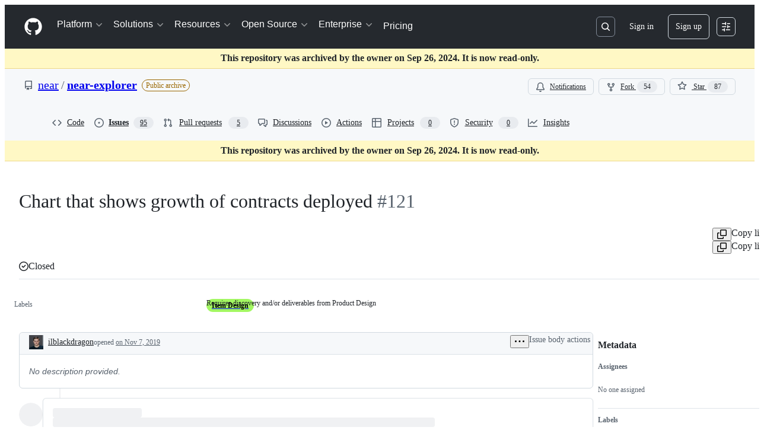

--- FILE ---
content_type: text/css
request_url: https://github.githubassets.com/assets/issues-react.bf780a2fa0627bd485e4.module.css
body_size: 12423
content:
.ErrorPage-module__Heading__Kq7n6Gi{align-items:center;display:flex;flex-direction:column;justify-content:center;min-height:100%;min-width:100%}.ErrorPage-module__Status__I13cuV3{font-size:var(--text-title-size-large);font-weight:var(--base-text-weight-semibold)}.ErrorPage-module__Message__vq6kUs4{font-size:var(--text-title-size-medium);padding-top:var(--base-size-8)}.IssueCreatePane-module__createPane__qqlYhWb{display:flex;justify-content:center;padding-left:var(--base-size-12);padding-top:var(--base-size-16);width:100%}@media(min-width:768px){.IssueCreatePane-module__createPane__qqlYhWb{padding-left:0}}.IssueCreatePane-module__createPaneContainer__Y3Q7If4{margin-left:var(--base-size-4);max-width:1280px;padding-bottom:var(--base-size-80);padding-top:var(--base-size-16);width:100%}@media(min-width:768px){.IssueCreatePane-module__createPaneContainer__Y3Q7If4{margin-right:var(--base-size-4)}}@media(min-width:544px){.IssueCreatePane-module__createPaneContainer__Y3Q7If4{margin-left:var(--base-size-8);margin-right:var(--base-size-8)}}@media(min-width:768px){.IssueCreatePane-module__createPaneContainer__Y3Q7If4{margin-right:var(--base-size-16)}}.IssueCreatePane-module__header__fu6bdJs{align-items:center;align-self:center;display:flex;flex-direction:row;font-size:var(--text-body-size-large);margin-bottom:var(--base-size-12)}.IssueCreatePane-module__avatarLink__kI5NyUJ{display:none;height:-moz-fit-content;height:fit-content;margin-left:var(--base-size-16);padding-right:var(--base-size-4);padding-top:var(--base-size-12)}@media(min-width:768px){.IssueCreatePane-module__avatarLink__kI5NyUJ{display:flex}}.IssueCreatePane-module__avatar__sbrzJgh{box-shadow:"0 0 0 2px var(--bgColor-muted, var(--color-canvas-subtle))"}.IssueCreatePage-module__createPane__otQBKdh{display:flex;justify-content:center;padding-left:var(--base-size-12);padding-top:var(--base-size-16);width:100%}@media(min-width:768px){.IssueCreatePage-module__createPane__otQBKdh{padding-left:0}}.IssueCreatePage-module__createPaneContainer__ThGtHgC{margin-left:var(--base-size-4);max-width:1280px;padding-bottom:var(--base-size-80);padding-top:var(--base-size-16);width:100%}@media(min-width:768px){.IssueCreatePage-module__createPaneContainer__ThGtHgC{margin-right:var(--base-size-4)}}@media(min-width:544px){.IssueCreatePage-module__createPaneContainer__ThGtHgC{margin-left:var(--base-size-8);margin-right:var(--base-size-8)}}@media(min-width:768px){.IssueCreatePage-module__createPaneContainer__ThGtHgC{margin-right:var(--base-size-16)}}.IssueCreatePage-module__header__w8HUcOK{align-items:center;align-self:center;display:flex;flex-direction:row;font-size:var(--text-body-size-large);margin-bottom:var(--base-size-12)}.IssueCreatePage-module__avatarLink__ToTi5oD{display:none;height:-moz-fit-content;height:fit-content;margin-left:var(--base-size-16);padding-right:var(--base-size-4);padding-top:var(--base-size-12)}@media(min-width:768px){.IssueCreatePage-module__avatarLink__ToTi5oD{display:flex}}.IssueCreatePage-module__avatar__XasWoEW{box-shadow:"0 0 0 2px var(--bgColor-muted, var(--color-canvas-subtle))"}.IssueCreatePage-module__chooseTemplateLink__ZBsscI5{cursor:pointer}.IssueCreatePage-module__IssueCreatePageHeading__q_4EhJ6{font-size:var(--text-body-size-large,--text-title-size-small)}.IssueCreatePage-module__IssueCreatePageContainer__ux0AkyK{align-items:stretch;display:flex;flex-direction:column;gap:var(--stack-gap-condensed)}.GlobalSSOBanner-module__bannerOuterWrapper__swv_inB{height:auto;overflow:hidden;transition:height var(--base-duration-300) var(--base-easing-easeIn)}.GlobalSSOBanner-module__bannerInnerWrapper__Ni1vksx{transform:translateY(0);transition:transform var(--base-duration-300) var(--base-easing-easeIn)}.GlobalSSOBanner-module__banner__L1SD95O{border-left:0;border-radius:0;border-right:0;border-top:0}.GlobalSSOBanner-module__dismissedOrgList__oIxKU0J{display:block;margin:var(--base-size-12) var(--base-size-24);padding:0}.GlobalSSOBanner-module__durationSelector__rUB0UBg{margin:var(--base-size-12) 0}.ThreePanesLayout-module__ThreePanesLayout__AqenOTR{min-height:100%;padding:0}.ThreePanesLayout-module__ThreePanesLayout__AqenOTR>div{min-height:100%}.ThreePanesLayout-module__ThreePanesLayoutLeftPane__WSOrb8G{display:none;max-height:100vh;position:sticky;top:0}.ThreePanesLayout-module__ThreePanesLayoutLeftPane__WSOrb8G div:last-of-type{--pane-max-width:337px}@media screen and (min-width:768px){.ThreePanesLayout-module__ThreePanesLayoutLeftPane__WSOrb8G{display:flex}}.ThreePanesLayout-module__ThreePanesLayoutNested__sqEOcI7{height:100%;padding:0}.ThreePanesLayout-module__ThreePanesLayoutNested__sqEOcI7>div{height:100%}.ThreePanesLayout-module__ThreePanesLayoutMiddlePane__kgnXc8S{display:none;max-height:100vh;position:sticky;top:0}@media screen and (min-width:1280px){.ThreePanesLayout-module__ThreePanesLayoutMiddlePane__kgnXc8S{display:flex}}.ThreePanesLayout-module__ThreePanesLayoutMiddleOnlyPane__J3XijZq{display:flex;flex-direction:column;margin-left:auto;margin-right:auto;max-width:1280px;padding:var(--base-size-16);width:100%}@media screen and (min-width:768px){.ThreePanesLayout-module__ThreePanesLayoutMiddleOnlyPane__J3XijZq{padding-left:var(--base-size-24);padding-right:var(--base-size-24)}}.SingleSignOnBanner-module__Box__hJJRKjt{font-size:var(--text-body-size-medium)}.SingleSignOnBanner-module__Flash__QDIt4iN{border-color:var(--borderColor-accent-muted);border-style:solid;font-size:var(--text-body-size-medium);padding:var(--base-size-16)}.SingleSignOnBanner-module__Box_1__AFoA2BR{align-items:baseline;display:flex;gap:var(--stack-gap-condensed)}.SingleSignOnBanner-module__Box_1__AFoA2BR svg{margin-right:0!important}.SingleSignOnBanner-module__Octicon__RtIloLd{position:relative;top:var(--base-size-4)}.SingleSignOnBanner-module__Box_2__XchqpC6{align-items:baseline;display:flex;flex-grow:1;flex-wrap:wrap;gap:0}@media screen and (min-width:544px){.SingleSignOnBanner-module__Box_2__XchqpC6{gap:var(--stack-gap-condensed)}.SingleSignOnBanner-module__Box_2__XchqpC6:not(.SingleSignOnBanner-module__ForceWrap__eQe3kDl){flex-wrap:nowrap}}.SingleSignOnBanner-module__Paragraph__lb5_Mgl{flex-grow:1;margin-bottom:0}@media(min-height:320px){.SingleSignOnBanner-module__ProtectedOrgs_FullList__UmfmakM{display:inline;flex-grow:1;margin-bottom:0}.SingleSignOnBanner-module__ProtectedOrgs_Shortened__vN67dkd{display:none}}@media(max-height:319px){.SingleSignOnBanner-module__Octicon__RtIloLd,.SingleSignOnBanner-module__ProtectedOrgs_FullList__UmfmakM,.SingleSignOnBanner-module__ShieldLockIcon__qRYjeFW{display:none}.SingleSignOnBanner-module__ProtectedOrgs_Shortened__vN67dkd{display:inline;margin-bottom:0}}.NewViewExperience-module__NewViewExperienceContainer__TM1GhJH{align-items:center;display:flex;flex-direction:column;gap:var(--stack-gap-spacious);justify-content:center;padding:var(--base-size-48)}.NewViewExperience-module__textContent__d2c2fyb{align-items:center;display:flex;flex-direction:column}.NewViewExperience-module__Heading__LqcODri{font-size:var(--text-title-size-large)}.NewViewExperience-module__descriptionText__rp6vYso{color:var(--fgColor-muted)}.NewViewGraphic-module__NewViewGraphicContainer__XuJLh3W{max-width:364px}@layer recipes{.ValueIcon-module__GitHubAvatar_0__T2pQj2m{min-width:20px}.ValueIcon-module__Box_0__VXkBeAh{border-radius:9px;height:10px;width:10px}.AddFilterButton-module__Octicon_0__ASoE6A4{color:var(--fgColor-muted);margin-right:var(--base-size-4)}.AddFilterButton-module__ActionMenu_Overlay_0__vQEmU3a{white-space:nowrap;width:-moz-fit-content;width:fit-content}.AddFilterButton-module__ActionList_0__p0dqSDQ{max-height:320px;overflow:auto}.AddFilterButton-module__ActionList_Item_0__UMFl3L6:focus:not(:focus-visible){outline-style:none}.AdvancedFilterDialog-module__Box_0__TXXkeMY{align-items:center;border-top:var(--borderWidth-thin) solid;border-top-color:var(--borderColor-default);display:flex;justify-content:space-between;padding:var(--base-size-16)}.AdvancedFilterDialog-module__Box_1__CktJmPr{display:none}}@layer recipes{}@layer recipes{@media screen and (min-width:768px){.AdvancedFilterDialog-module__Box_1__CktJmPr{display:block}}.AdvancedFilterDialog-module__Box_2__SoY0Aov{display:grid;gap:var(--stack-gap-condensed);grid-template-columns:1fr 1fr;justify-content:flex-end;width:100%}@media screen and (min-width:768px){.AdvancedFilterDialog-module__Box_2__SoY0Aov{display:flex}}.AdvancedFilterDialog-module__Box_3__hZoXZap{align-items:flex-start;display:flex;width:100%}.AdvancedFilterDialog-module__Box_4__yQNqYBN{background:var(--bgColor-muted);display:flex;height:100%;max-height:100vh;overflow-x:hidden;overflow-y:auto;padding:var(--base-size-16);position:relative}@media screen and (min-width:768px){.AdvancedFilterDialog-module__Box_4__yQNqYBN{background:var(--bgColor-default);height:auto;max-height:60vh;padding-right:var(--base-size-8)}.AdvancedFilterDialog-module__Box_4__yQNqYBN.AdvancedFilterDialog-module__nonEmpty__r2acv0D{padding-top:0}}.AdvancedFilterDialog-module__Button_0__LfgibLY{border-radius:var(--borderRadius-medium);border-bottom-right-radius:0!important;border-top-right-radius:0!important;box-shadow:none!important;margin-inline-end:-1px;z-index:1}.AdvancedFilterDialog-module__standaloneButton__AO2fqBm{border-bottom-right-radius:var(--borderRadius-medium)!important;border-top-right-radius:var(--borderRadius-medium)!important;margin-inline-end:0}.BlankState-module__Box_0__uCjPJRE{align-self:center;display:flex;flex:1;flex-flow:column;height:100%;justify-content:center;margin:auto;max-width:320px;padding:var(--base-size-64) var(--base-size-16);text-align:center}.BlankState-module__Box_1__LKvwQSQ{color:var(--fgColor-default);font-size:var(--text-body-size-medium);font-weight:var(--base-text-weight-semibold);margin-bottom:var(--base-size-4)}.BlankState-module__Box_2__fd4Avs7{color:var(--fgColor-muted);font-size:var(--text-body-size-small)}.BlankState-module__Box_3__J9t7TD6{display:flex;justify-content:center;padding-bottom:var(--base-size-16);padding-top:var(--base-size-16)}}@layer recipes{@media screen and (min-width:768px){.BlankState-module__Box_3__J9t7TD6{display:none}}}@layer recipes{.AdvancedFilterItem-module__Box_0__wln0_SJ{background:var(--bgColor-default);border-color:var(--borderColor-default);border-radius:var(--borderRadius-large);border-style:solid;border-width:var(--borderWidth-thin);box-shadow:var(--shadow-resting-small);display:flex;overflow:hidden}@media screen and (min-width:768px){.AdvancedFilterItem-module__Box_0__wln0_SJ{background:#0000;border-width:0;box-shadow:none;display:contents}}.AdvancedFilterItem-module__Box_1__Pw0CRP6{height:1px;overflow:hidden;position:absolute;width:1px;clip:rect(0 0 0 0);border:0}.AdvancedFilterItem-module__Text_0__JdoWp0m{color:var(--fgColor-muted);display:none;font-size:var(--text-body-size-small);padding-right:var(--base-size-8);text-align:right}@media screen and (min-width:768px){.AdvancedFilterItem-module__Text_0__JdoWp0m{display:block}}.AdvancedFilterItem-module__Box_2__BVbnr4k{display:flex;padding:var(--base-size-8);width:100%}@media screen and (min-width:768px){.AdvancedFilterItem-module__Box_2__BVbnr4k{display:contents;padding:0}}.AdvancedFilterItem-module__Box_3___0LiXeO{column-gap:var(--stack-gap-condensed);display:flex;flex:1;flex-wrap:wrap;padding:var(--base-size-8) var(--base-size-8) var(--base-size-16);row-gap:var(--stack-gap-condensed)}@media screen and (min-width:768px){.AdvancedFilterItem-module__Box_3___0LiXeO{display:contents;padding:0}}.AdvancedFilterItem-module__Box_4__TvYJH1V{display:inline-flex;flex-direction:column}@media screen and (min-width:768px){.AdvancedFilterItem-module__Box_4__TvYJH1V{display:contents}}.AdvancedFilterItem-module__Text_1__pMwuXOO{color:var(--fgColor-muted);display:block;font-size:var(--text-body-size-small);font-weight:var(--base-text-weight-medium);padding-bottom:var(--base-size-4)}@media screen and (min-width:768px){.AdvancedFilterItem-module__Text_1__pMwuXOO{display:none}}.AdvancedFilterItem-module__RemoveFilterButton_0__HUddtkc{display:none!important;margin-right:var(--base-size-2)}@media screen and (min-width:768px){.AdvancedFilterItem-module__RemoveFilterButton_0__HUddtkc{display:block!important}}.AdvancedFilterItem-module__Box_5__liUCtGY{align-items:center;display:flex;flex-direction:column;font-size:var(--text-body-size-small);font-weight:var(--base-text-weight-semibold);justify-content:space-between}@media screen and (min-width:768px){.AdvancedFilterItem-module__Box_5__liUCtGY{display:none}}.AdvancedFilterItem-module__Box_6__qcPO5ut{align-items:center;background:var(--bgColor-muted);border-color:var(--borderColor-muted);border-radius:10px;border-style:solid;border-width:var(--borderWidth-thin);color:var(--fgColor-muted);display:flex;flex:1;font-size:10px;justify-content:center;max-height:20px;min-width:30px}.AdvancedFilterItem-module__Box_7__NRyxHG9{display:flex;justify-content:center}@media screen and (min-width:768px){.AdvancedFilterItem-module__Box_7__NRyxHG9{display:none}}.AdvancedFilterItem-module__Box_8__MOL0tGH{background:var(--borderColor-default);height:16px;width:2px}}@layer recipes{@media screen and (min-width:768px){.OperatorSelect-module__Button_0__jNb_0vS{min-height:28px;width:100%}}.OperatorSelect-module__Octicon_0__GZsStY0,.QualifierSelect-module__Octicon_0__yyRa34e{color:var(--fgColor-muted)}}@layer recipes{@media screen and (min-width:768px){.QualifierSelect-module__Button_0__LRHl9Ie{min-height:28px;width:100%}}.QualifierSelect-module__ActionMenu_Overlay_0__KpAFaao{white-space:nowrap;width:-moz-fit-content;width:fit-content}.QualifierSelect-module__ActionList_0__O5e4dAH{max-height:320px;overflow:auto}.RemoveFilterButton-module__IconButton_0__zLpbL2Y{align-items:center;display:flex;justify-content:center}.BooleanValueSelect-module__Button_0__HKc6HrE[data-size=small]{align-content:flex-start;background:var(--bgColor-default);box-shadow:unset;display:inline-flex;font-size:var(--text-body-size-small);justify-content:space-between;min-height:32px;text-align:left;width:auto}.BooleanValueSelect-module__Button_0__HKc6HrE[data-size=small]>span{flex:1;gap:2px;grid-template-columns:min-content minmax(0,1fr) min-content}.BooleanValueSelect-module__Button_0__HKc6HrE[data-size=small]>span span[data-component=text]{display:inline-flex;overflow:hidden;text-overflow:ellipsis;white-space:nowrap}}@layer recipes{}@layer recipes{@media screen and (min-width:768px){.BooleanValueSelect-module__Button_0__HKc6HrE[data-size=small]{min-height:28px;width:calc(100% - 8px)}}.BooleanValueSelect-module__Octicon_0__CMLAyQL{color:var(--fgColor-muted)}.ValuePlaceholder-module__Box_0__LfkYZCP{color:var(--fgColor-muted);flex:1}.ValuePlaceholder-module__Box_1__kuAUXvp{align-items:center;display:flex;flex:1;flex-direction:row}.ValuePlaceholder-module__Octicon_0__WXONSBd{color:var(--fgColor-muted);margin-right:var(--base-size-4)}}@layer recipes{}.ValuePlaceholder-module__AvatarStack__sDQVuga{margin-right:var(--base-size-4)}.ValuePlaceholder-module__AvatarStack__sDQVuga img{transition:unset!important}@layer recipes{.ValueSelect-module__Octicon_0___vXaaU2{color:var(--fgColor-muted)}.ValueSelect-module__Box_0__GmGnO2v{align-items:center;display:flex;gap:var(--base-size-4)}.ValueSelect-module__TextInput_0__mqaGGyf{min-height:32px!important;padding-bottom:var(--base-size-2)!important;padding-top:var(--base-size-2)!important}.ValueSelect-module__TextInput_0__mqaGGyf>input{font-size:var(--text-body-size-small)!important;padding-left:var(--base-size-8)!important;padding-right:var(--base-size-8)!important}@media screen and (min-width:768px){.ValueSelect-module__TextInput_0__mqaGGyf{min-height:28px!important}}.ValueSelect-module__Box_1__yX1ExBV{align-items:center;display:flex;gap:2px}.ValueSelect-module__TextInput_1__RloPWky{padding-bottom:var(--base-size-2)!important;padding-top:var(--base-size-2)!important}.ValueSelect-module__TextInput_1__RloPWky>input{font-size:var(--text-body-size-small)!important;padding-left:var(--base-size-8)!important;padding-right:var(--base-size-8)!important}.ValueSelect-module__Button_0__om_aJan{background:var(--bgColor-default)!important;box-shadow:unset;display:inline-flex!important;font-size:var(--text-body-size-small);min-height:32px!important;min-width:0!important;text-align:left!important;width:auto!important}.ValueSelect-module__Button_0__om_aJan>span{flex:1!important;grid-template-columns:min-content minmax(0,1fr) min-content!important}.ValueSelect-module__Button_0__om_aJan>span div{overflow:hidden;text-overflow:ellipsis;white-space:nowrap}@media screen and (min-width:768px){.ValueSelect-module__Button_0__om_aJan{min-height:28px!important;width:100%!important}}.ValueSelect-module__Overlay__QabnbO9{max-height:50vh}@media screen and (min-width:769px){.ValueSelect-module__Overlay__QabnbO9{max-height:300px}}@media screen and (max-width:768px){.ValueSelect-module__Overlay__QabnbO9:where([data-responsive=fullscreen]){max-height:none}}}@layer recipes{.FilterList-module__Box_0__UXpHwfK{align-items:center;column-gap:var(--stack-gap-condensed);display:grid;grid-template-columns:1fr;grid-template-rows:min-content;row-gap:0;width:100%}@media screen and (min-width:768px){.FilterList-module__Box_0__UXpHwfK{grid-template-columns:min-content auto minmax(80px,auto) minmax(30%,auto) min-content;row-gap:var(--stack-gap-normal)}}.FilterList-module__Box_1__Q9OuTQN{color:var(--fgColor-muted);display:none;font-size:var(--text-body-size-small);font-weight:var(--base-text-weight-medium);height:28px;padding-bottom:var(--base-size-4);padding-top:var(--base-size-4);position:relative}@media screen and (min-width:768px){.FilterList-module__Box_1__Q9OuTQN{display:contents}}.FilterList-module__Box_2__vDSiqDL{background:var(--bgColor-muted);border-bottom-width:var(--borderWidth-thin);border-color:var(--borderColor-default);border-left-width:0;border-right-width:0;border-style:solid;border-top-width:var(--borderWidth-thin);height:28px;left:0;position:absolute;right:0;top:0}.FilterList-module__Box_3__YNlSOCC{display:inline-flex;flex-direction:column;height:28px;justify-content:center;z-index:1}.FilterList-module__Box_4__ZKIc9rA{display:grid;padding-bottom:var(--base-size-16)}@media screen and (min-width:768px){.FilterList-module__Box_4__ZKIc9rA{display:none;padding-bottom:0}}.FilterList-module__Text_0__FyLO37Q{display:inline-flex;flex-direction:column;height:28px;justify-content:center;z-index:1}.ClearButton-module__clearButton__wvAWiEp{display:flex}.ClearButton-module__clearButton__wvAWiEp:hover{background-color:var(--bgColor-transparent);color:var(--fgColor-muted)}.Filter-module__Box_0__Fcyq16Q{display:grid;gap:var(--stack-gap-normal);position:relative;width:100%}.Filter-module__Box_1___o55Ncz{gap:0}.Filter-module__Box_2__AaxckTz{align-items:center;border-color:var(--borderColor-default);border-style:solid;border-width:var(--borderWidth-thin);display:grid;grid-template-columns:min-content 1fr min-content min-content;margin-inline-end:-1px;padding-left:var(--base-size-4);padding-right:1px;width:100%}.Filter-module__Box_2__AaxckTz:has(input:focus-visible){outline:2px solid var(--borderColor-accent-emphasis,var(--color-accent-emphasis));outline-offset:-2px;z-index:1}.Filter-module__leftRounded__LhSON9B{border-bottom-left-radius:var(--borderRadius-medium);border-top-left-radius:var(--borderRadius-medium)}.Filter-module__rightRounded__cppMEu7{border-bottom-right-radius:var(--borderRadius-medium);border-top-right-radius:var(--borderRadius-medium)}.Filter-module__hasSubmit__Tc9Q0K9{grid-template-columns:1fr min-content min-content;padding-left:var(--base-size-12)}}@layer recipes{}@layer recipes{@media screen and (max-width:544px){.Filter-module__trailingVisual__Et7bcYN{display:none}}}@layer recipes{.FilterInputIcon-module__Box_0__Lecf8vV{display:flex;flex-direction:row;justify-items:flex-start;text-align:center}.FilterInputIcon-module__Octicon_0__RkPG3VK{color:var(--fgColor-muted);margin-left:var(--base-size-4);margin-right:var(--base-size-8)}.FilterInputWrapper-module__Box_0__PsBHG8I{display:inline-flex}.FilterInputWrapper-module__Box_1__BKQlxsU{align-items:center;background:var(--bgColor-default);border-radius:var(--borderRadius-medium);color:var(--fgColor-default);cursor:text;display:inline-flex;font-size:var(--text-body-size-medium);max-width:100%;position:relative;vertical-align:middle;width:100%}.Input-module__Box_0__NAEMsQR{align-items:center;align-self:stretch;display:flex;flex:1;font-size:inherit;overflow-x:auto;overflow-y:hidden;position:relative;scrollbar-width:none}}@layer recipes{}@layer recipes{.Input-module__Box_0__NAEMsQR::-webkit-scrollbar{display:none}.Input-module__Box_1__B5Hp287{display:inline-flex;flex:1;padding:0;position:absolute;-webkit-user-select:none;user-select:none;white-space:pre;word-break:break-word}.Input-module__Box_2__nly_RNF{align-self:stretch;height:30px;width:100%}.Input-module__Box_3__LOXO5az{height:0;left:0;overflow:scroll;position:absolute;top:0;visibility:hidden;white-space:pre}.Input-module__Box_4__D25uGgU{background:#0000;border:0;caret-color:var(--fgColor-default,var(--color-fg-default));color:#0000;display:flex;height:30px;min-width:100%;overflow-x:auto;overflow-y:hidden;padding:0;position:relative;resize:none}.Input-module__Box_4__D25uGgU:focus{box-shadow:none;outline:none}.StyledInput-module__Box_0__OdC1jLy{background:var(--bgColor-done-muted);border-radius:var(--borderRadius-small);color:var(--fgColor-done)}.StyledInput-module__Box_1__CVoi6Bp{background:var(--bgColor-accent-muted);border-radius:var(--borderRadius-small);color:var(--fgColor-accent)}.StyledInput-module__Box_2__n5AQ1N6,.StyledInput-module__KeyBlock_0__qQkIDq5{background:var(--bgColor-attention-muted);border-radius:var(--borderRadius-small);color:var(--fgColor-attention)}.StyledInputBlocks-module__Text_0__uH25nX1{border-radius:var(--borderRadius-small);color:var(--fgColor-done)}.SubmitButton-module__IconButton_0__LCM4Q5L{border-bottom-left-radius:0!important;border-top-left-radius:0!important;box-shadow:none;color:var(--fgColor-muted);flex-shrink:0}.SubmitButton-module__IconButton_0__LCM4Q5L:focus{z-index:1}.SuggestionItem-module__item__A5dx9vg{scroll-margin:var(--base-size-20)}.SuggestionItem-module__Box_0__gsSzout{align-content:center;display:flex;justify-content:center;min-width:20px}.SuggestionItem-module__GitHubAvatar_0__Xd_qiCh{min-width:20px}.SuggestionItem-module__displayName__KWfu9rh>img{height:16px;vertical-align:text-bottom;width:16px}.SuggestionItem-module__boldText__hPbMVNW{font-weight:var(--base-text-weight-semibold)}.SuggestionItem-module__normalText__HsDJZIk{font-weight:var(--base-text-weight-normal)}.SuggestionItem-module__Box_1__Y_j2C5_{border-radius:9px;height:10px;width:10px}}@layer recipes{}@layer recipes{}@layer recipes{}@layer recipes{}.SuggestionItem-module__ActionList_Description__UWYFmYj{font-weight:var(--base-text-weight-normal)}@layer recipes{.SuggestionsList-module__Box_0__Tb6Nxxd{align-items:center;display:flex;gap:8px;line-height:20px;margin-left:var(--base-size-8);margin-right:var(--base-size-8);padding:var(--base-size-6) var(--base-size-8)}.SuggestionsList-module__Box_1__OuqhFuO{background-color:initial;left:0;margin-top:var(--base-size-4);position:absolute;right:0;top:var(--base-size-32);z-index:999}.SuggestionsList-module__ActionList_0__u_G1ZSk{list-style:none;max-height:20em;min-height:48px;overflow-x:hidden;overflow-y:auto}.SuggestionsList-module__Box_3__GJZlMd9{background:var(--overlay-bgColor);border-radius:var(--borderRadius-large);box-shadow:var(--shadow-floating-small);display:flex;flex-direction:column;height:auto;left:0;max-height:calc(100vh - 2rem);min-width:250px;overflow:hidden;position:absolute;visibility:hidden;white-space:normal;width:100%}@media screen and (min-width:544px){.SuggestionsList-module__Box_3__GJZlMd9{width:min-content}}@media screen and (max-width:768px){.SuggestionsList-module__Box_3__GJZlMd9{left:0!important}}.SuggestionsList-module__Box_3__GJZlMd9.SuggestionsList-module__showOverlay__eIJmaJe{visibility:visible}@media(prefers-reduced-motion:no-preference){.SuggestionsList-module__Box_3__GJZlMd9{opacity:0;transition:opacity .2s ease}.SuggestionsList-module__Box_3__GJZlMd9.SuggestionsList-module__showOverlay__eIJmaJe{opacity:1}}}@layer recipes{.ValidationMessage-module__Banner__NFTUmIc{padding:0 var(--base-size-8)}.ValidationMessage-module__Box_0__UIsNr9L{display:flex;flex-direction:column}.ValidationMessage-module__Box_2__P0h8hzp{margin-left:var(--base-size-16)}.ValidationMessage-module__VerifiedHTMLBox_0__sR4Aplb pre{color:var(--fgColor-attention);display:inline;font-weight:var(--base-text-weight-medium);overflow-wrap:anywhere;padding:var(--base-size-2);white-space:pre-wrap}.FilterRevert-module__Octicon_0__MTK3_93{margin-right:var(--base-size-8)}.FilterRevert-module__Link_0__AbBHON2{align-items:center;display:inline-flex;font-weight:var(--base-text-weight-semibold);justify-content:center}}@layer recipes{}.SearchBar-module__gap8__Q5hyBMJ{gap:8px}.SearchBar-module__filterContainer__kQQkYxu{align-items:end;flex-flow:wrap}.SearchBar-module__validation__KY8Syzk{flex-basis:100%}@media only screen and (max-width:544px){.SearchBar-module__filter__qv1VmDO{min-width:100%;order:0}.SearchBar-module__validation__KY8Syzk{order:1}}.SearchBar-module__FormControl__XElaZkB{align-items:normal}@keyframes TriageAgentButton-module__pulse__d0b8frG{0%,to{transform:scale(1)}50%{transform:scale(1.1)}}.TriageAgentButton-module__statusIndicator__lxJKSJP{align-items:center;display:flex}.TriageAgentButton-module__pulse__d0b8frG{animation:TriageAgentButton-module__pulse__d0b8frG 2s ease-in-out infinite;position:relative}.TriageAgentButton-module__pulse__d0b8frG:before{border:var(--borderWidth-thick) solid var(--borderColor-success-emphasis);border-radius:50%;content:"";inset:2px;opacity:.2;position:absolute}.TriageAgentOverlay-module__overlayContainer__nJN6pLe{max-width:320px;min-width:280px}.TriageAgentOverlay-module__header__y_dEZUq{align-items:center;display:flex;justify-content:space-between;padding:var(--base-size-12) var(--base-size-16);padding-bottom:var(--base-size-8)}.TriageAgentOverlay-module__title__V4eNskY{font-size:var(--text-body-size-medium);font-weight:var(--base-text-weight-semibold)}.TriageAgentOverlay-module__loadingContainer__fJT7Grb{align-items:center;display:flex;justify-content:center;padding:var(--base-size-24)}.TriageAgentOverlay-module__errorMessage__UGDuRWi{color:var(--fgColor-danger);font-size:var(--text-body-size-small);padding:var(--base-size-12) var(--base-size-16)}.SearchBarActions-module__gap8__AAY6tSh{gap:8px}@media only screen and (max-width:544px){.SearchBarActions-module__buttons__VHsWaDG{order:3}}@layer recipes{.SectionFilterLink-module__container__F3jQOTk{align-items:center;border-radius:var(--borderRadius-medium);color:var(--fgColor-muted);display:flex;font-size:var(--text-body-size-medium);font-weight:400;justify-content:flex-start;line-height:30px;padding:0 var(--base-size-8);text-align:center;text-decoration:none;transition:background .12s ease-out;white-space:nowrap}.SectionFilterLink-module__container__F3jQOTk:hover:not([disabled]){background:var(--control-transparent-bgColor-hover);text-decoration:none}.SectionFilterLink-module__container__F3jQOTk:active:not([disabled]){background:var(--control-transparent-bgColor-active);border-color:var(--button-default-borderColor-active)}.SectionFilterLink-module__container__F3jQOTk:where(.SectionFilterLink-module__selected__zeI2Kfp){color:var(--fgColor-default);font-weight:700}.SectionFilterLink-module__count__QXEAawG{background:var(--bgColor-neutral-muted);display:inline-block;font-size:var(--text-body-size-small);font-weight:semibold;line-height:18px;margin-left:var(--base-size-8);min-width:32px;padding:0 var(--base-size-6);text-align:center}@media screen and (max-width:544px){.SectionFilterLink-module__count__QXEAawG{max-width:max(36px,12vw);overflow:hidden;text-overflow:ellipsis;white-space:nowrap}}.SectionFilterLink-module__count__QXEAawG:where(.SectionFilterLink-module__loading__EhenmoK){color:#0000}.SectionFilterLink-module__counterLabelSkeleton__xHpdPUC{margin-left:var(--base-size-8)}.SectionFilterLink-module__title__z_qG4YS{display:block}}.RowLoading-module__rowLoadingContainer__q5Nj1qZ{display:flex;flex-direction:row;gap:var(--stack-gap-condensed)}.RowLoading-module__rowLoadingContent__cAca1va{display:flex;flex-direction:column;overflow:hidden;text-overflow:ellipsis;width:100%}.RowLoading-module__LoadingSkeleton__TsbMPHk{margin-top:var(--base-size-8)}.ListLoading-module__ListLoadingHeader__c5VrTp1{align-items:center;background-color:var(--bgColor-muted);border-bottom:var(--borderWidth-thin) solid;border-bottom-color:var(--borderColor-muted);border-top-left-radius:var(--borderRadius-medium);border-top-right-radius:var(--borderRadius-medium);display:flex;justify-content:flex-start;padding:var(--base-size-8) var(--base-size-8) var(--base-size-8) var(--base-size-16)}.ListError-module__errorIcon__8SHjWdK{color:var(--fgColor-attention)}.ListError-module__errorMessage__ndk81x9{color:var(--fgColor-muted)}.ListError-module__retryLink__YmB07Oj{font-size:var(--text-body-size-small)}.IssueItem-module__ListItem_0__k3GIcl0{flex-wrap:wrap}@media screen and (min-width:544px){.IssueItem-module__ListItem_0__k3GIcl0{flex-wrap:unset}}.IssueItem-module__leadingContent__AFNNwcq{min-width:22px}.IssueItem-module__commentCountContainer__c4knAGM{align-items:center;display:flex}.IssueItem-module__defaultRepoContainer__ZMpLTDa{display:inline}.IssueItem-module__timestampContainer__KpXDgRe{display:inline;width:"100%"}.IssueItem-module__authorCreatedLink__bFXatzG{color:var(--fgColor-muted,var(--color-fg-muted))!important}.IssueItem-module__authorCreatedLink__bFXatzG:hover{color:var(--fgColor-accent,var(--color-fg-accent))!important;text-decoration:none!important}.IssueItem-module__defaultNumberDescription__IQ1kMs1{color:var(--fgColor-muted,var(--color-fg-muted))}.IssueItem-module__compactNameWithOwnerLabel__nN0PAwg{overflow:hidden;text-overflow:ellipsis}.IssueItem-module__token__CU8OjkX{background:var(--bgColor-default)!important;font-size:var(--text-body-size-small)!important;font-weight:400!important;margin-right:var(--base-size-2)}.Assignee-module__AssigneeAvatar__Z7prqy7{cursor:pointer}.Assignees-module__noAssigneeContainer__zbZSkYn{align-items:center;border-radius:100%;display:flex;justify-content:center;margin-right:calc(var(--base-size-2)*-1);position:relative}.Assignees-module__assigneeIconLink__p9i8D55{box-shadow:none!important;overflow:visible!important;text-decoration:none}.Assignees-module__AssigneesAvatarStack__Ja_zCaZ{isolation:isolate}.Assignees-module__noAssigneePersonIcon__wPIGlUA{color:var(--fgColor-muted);position:absolute}.Assignees-module__noAssigneeBackgroundIcon__kSHahql{color:var(--fgColor-muted)}.IssueItemMetadata-module__ListItemMetadata_0__SwUc_Ip{height:20px;width:auto}@media screen and (min-width:544px){.IssueItemMetadata-module__ListItemMetadata_0__SwUc_Ip{height:unset;width:45px}}.Reactions-module__reactionsContainer__PZRzsqe{display:flex;font-size:var(--text-body-size-small);gap:var(--base-size-4)}.UnreadIndicator-module__unread__nPoUkKD{box-shadow:2px 0 0 var(--borderColor-accent-emphasis,var(--color-accent-emphasis)) inset;height:100%;position:absolute;width:2px}@layer recipes{.DescriptionItem-module__default__LggVfB_{display:inline;font-size:var(--text-body-size-small)}.DescriptionItem-module__default__LggVfB_:where(.DescriptionItem-module__compact__bdfJw7v){display:flex}}.CheckRunItem-module__Box__TizM2e4{align-items:center;background-color:var(--bgColor-muted);border-bottom:var(--borderWidth-thin) solid var(--borderColor-default);display:flex;padding:var(--base-size-8) var(--base-size-16) var(--base-size-8) var(--base-size-12)}.CheckRunItem-module__Box_1__SgFDLek{align-self:center;display:flex}.CheckRunItem-module__Link__AuN3Ffk{margin-right:var(--base-size-8)}.CheckRunItem-module__Text__BKP6Vke{color:var(--fgColor-muted);font-size:var(--text-codeBlock-size)}.CheckRunItem-module__Text_1__zCWf6D7{color:var(--fgColor-default);font-weight:var(--base-text-weight-semibold);margin-right:var(--base-size-2)}.CheckRunItem-module__Text_2__zMpKKbP{font-style:italic}.CheckRunItem-module__Link_1__pfsv1yT{font-size:var(--text-codeBlock-size);margin-left:auto;padding-left:var(--base-size-12)}.CheckRunItem-module__Box_2__hitFSaI{align-self:center;height:16px;margin-left:var(--base-size-8);margin-right:var(--base-size-8);min-width:16px;width:16px}.ChecksStatusBadgeFooter-module__Box__t610omv{display:flex;flex-direction:column;max-height:230px;overflow:auto}@media screen and (min-width:544px){.ChecksStatusBadgeFooter-module__Box__t610omv{max-height:380px}}.ChecksStatusBadgeHeader-module__Text_1__fWLvjdG,.ChecksStatusBadgeHeader-module__Text__rAn28cz{font-size:var(--text-body-size-large,--text-title-size-small);font-weight:var(--base-text-weight-semibold)}.ChecksStatusBadgeHeader-module__Text_1__fWLvjdG{color:var(--fgColor-danger,var(--color-danger-fg))}.ChecksStatusBadgeHeader-module__Text_2__CSwvbLe{color:var(--fgColor-attention,var(--color-attention-fg));font-size:var(--text-body-size-large,--text-title-size-small);font-weight:var(--base-text-weight-semibold)}.CheckStatusDialog-module__Dialog__u6VYN_4{background-color:var(--bgColor-default);border:var(--borderWidth-thin) solid var(--borderColor-default);border-bottom:0;box-shadow:none;overflow-y:auto}.CheckStatusDialog-module__Dialog_Body__FY0UueB{padding:0}.CheckStatusDialog-module__Box__oxIDnvK{display:flex;justify-content:center;padding:var(--base-size-8)}.ChecksStatusBadge-module__ChecksStatusBadgeButton__HXvWunB{color:var(--fgColor-default);font-weight:var(--base-text-weight-normal);padding:var(--base-size-4)}.ChecksStatusBadge-module__ChecksStatusBadgeIconButton__qpAk8oG{margin-right:var(--base-size-8);padding:0}.ChecksStatusBadge-module__ChecksStatusBadgeIconButton__qpAk8oG:hover:not([disabled]){background:var(--page-header-bgColor,var(--color-page-header-bg,#0d1117))}.CheckRunStatus-module__checkRunStatusContainer__oCBNoFI{align-items:center;display:inline-flex;gap:var(--base-size-4);margin-left:var(--base-size-4);white-space:nowrap}.IssuePullRequestDescription-module__repositoryNameTruncate__K33G2VG{color:var(--fgColor-muted);font-size:var(--text-body-size-small);font-weight:var(--base-text-weight-normal);max-width:300px}.IssuePullRequestDescription-module__RelativeTime__SnZb1rM{vertical-align:bottom}.IssuePullRequestDescription-module__descriptionItem__xrCmxFK{word-break:break-all}.MilestoneMetadata-module__milestoneLink__c0pCe_7{display:inline-flex;vertical-align:bottom}.MilestoneMetadata-module__milestoneTitleTruncate__wxUujVG{display:inline-block;max-width:100px;vertical-align:bottom}@layer recipes{.TrailingBadge-module__container__cBZouMx{display:inline-block;margin-right:var(--base-size-4);max-width:100%}.TrailingBadge-module__label__ukGYsk5{display:inline-flex;overflow:hidden}.TrailingBadge-module__title__CTxBerS{line-height:normal;overflow:hidden;text-overflow:ellipsis}}.IssueItemSubIssuesSummary-module__progressCircle__VN1Lzte{vertical-align:text-bottom}.IssueItemSubIssuesSummary-module__token__apyNlnw{background:var(--bgColor-default)!important;cursor:pointer!important;padding-left:var(--control-xsmall-paddingInline-condensed)!important}.IssuePullRequestTitle-module__ListItemTitle_0__unAFRRJ{display:inline;font-weight:var(--base-text-weight-semibold)}.IssuePullRequestTitle-module__ListItemTitle_1__RqJ9k48{color:var(--fgColor-default)}.IssuePullRequestTitle-module__ListItemTitle_1__RqJ9k48:hover{color:var(--fgColor-accent);-webkit-text-decoration:"none";text-decoration:"none"}.IssuePullRequestTitle-module__ListItemTitle_1__RqJ9k48 code{background-color:var(--bgColor-neutral-muted);border-radius:var(--borderRadius-medium);font-size:var(--text-codeInline-size);line-height:var(--text-title-lineHeight-small);padding:var(--base-size-2) var(--base-size-4)}.Label-module__LabelTooltip__ThXIGdz{position:absolute}.PullRequestItem-module__ListItem_0__nsF8SD9{flex-wrap:wrap}@media screen and (min-width:544px){.PullRequestItem-module__ListItem_0__nsF8SD9{flex-wrap:unset}}.PullRequestItemMetadata-module__ListItemMetadata_0__jjzUzNd{width:auto}@media screen and (min-width:544px){.PullRequestItemMetadata-module__ListItemMetadata_0__jjzUzNd{width:45px}}.PullRequestRow-module__row__BAAlGz3{flex:1}.ReviewDecision-module__reviewDecisionContainer__w7zTjOg{margin-left:var(--base-size-4);white-space:nowrap}.ReviewDecision-module__reviewDecisionContainer__w7zTjOg,.ReviewDecision-module__reviewDecisionContent__ZbiFlsu{align-items:center;display:inline-flex;gap:var(--base-size-4)}.ReviewDecision-module__approvedIcon__dGhPTuR{color:var(--fgColor-success)}.ReviewDecision-module__statusText__PAS73DX{color:var(--fgColor-muted);font-size:var(--text-body-size-small);font-weight:var(--base-text-weight-normal)}.ReviewDecision-module__changesRequestedIcon__AmDcCjf{color:var(--fgColor-danger)}.ReviewDecision-module__reviewRequiredIcon__wLJDy8d{color:var(--fgColor-attention)}.IssueTypeIndicator-module__container__qkF3B6P{margin-right:2px}.IssueRow-module__row__iTmG5od{flex:1}.sorting-dropdown-module__sortingMenuButton__a7SNEj2{color:"fg.muted";width:"fit-content"}.density-gap-module__normal__ceMKhbE{gap:var(--base-size-4)}.density-gap-module__none__v3s_dQw{gap:0}.density-gap-module__condensed__M77UR1e{gap:var(--stack-gap-condensed)}.density-gap-module__spacious__ikhpfwi{gap:var(--stack-gap-normal)}@layer recipes{.ActionBar-module__container__seAOvii{align-items:center;display:flex;flex-direction:row;margin-left:auto}.Metadata-module__container__iYXy3Ih{align-items:center;background-color:var(--bgColor-muted);border-bottom:var(--borderWidth-thin) solid;border-bottom-color:var(--borderColor-muted);border-top-left-radius:inherit;border-top-right-radius:inherit;display:flex;height:48px;justify-content:flex-start;padding:var(--base-size-8)}.Metadata-module__heading__XcDEQzf{display:flex;font-size:var(--text-body-size-medium);overflow:hidden;padding-left:var(--base-size-8);padding-right:var(--base-size-8);text-overflow:ellipsis;white-space:nowrap}.SectionFilters-module__container__ZzAsRoa{align-items:center;display:flex}.SelectAllCheckbox-module__container__JtM5nwP{align-items:center;display:flex;flex-direction:row}.SelectAllCheckbox-module__formControlContainer__wrWAJsJ{align-items:center;display:flex;flex-direction:row;height:32px;justify-content:center;min-height:32px;min-width:32px;width:32px}.SelectAllCheckbox-module__count__vzNW8pS{align-items:center;display:flex;flex:1;font-weight:700;margin-bottom:0;margin-left:var(--base-size-8);margin-right:var(--base-size-8);min-width:min-content;overflow:hidden;text-overflow:ellipsis;white-space:nowrap}}@layer recipes{}@layer recipes{}@layer recipes{}.ListAssigneeFilter-module__assigneeFilterButton__IDDdPRL,.ListAuthorFilter-module__authorFilterButton__p8J39co,.ListIssueTypeFilter-module__issueTypeFilterButton__xCgmVOY{color:var(--fgColor-muted);width:-moz-fit-content;width:fit-content}.ListItemsHeaderWithoutBulkActions-module__ListViewMetadata_0__gEJYfZp{height:unset}@media screen and (min-width:544px){.ListItemsHeaderWithoutBulkActions-module__ListViewMetadata_0__gEJYfZp{height:var(--control-xlarge-size)}}.ListLabelFilter-module__labelColorIndicator__CFA9mXr{border-radius:var(--borderRadius-full);border-style:solid;border-width:var(--borderWidth-thin);height:14px;width:14px}.ListLabelFilter-module__labelFilterButton__mHzYMeX,.ListMilestoneFilter-module__milestoneFilterButton__IuRvrvw,.ListProjectFilter-module__projectFilterButton__2W17lj_{color:var(--fgColor-muted);width:-moz-fit-content;width:fit-content}.ListItems-module__listScopedCommand__ceIs343{border-radius:inherit;display:contents}.ListItems-module__tabsContainer__nyN7cNY{display:flex;flex-wrap:nowrap}.ListItems-module__tabsContainer__nyN7cNY.ListItems-module__loading__ggQ1qBF{width:min(270px,50vw)}.ListItems-module__listItem__n2baaMW:not(:last-child){border-color:var(--borderColor-muted)!important;border-bottom:var(--borderWidth-thin) solid}.ListItems-module__progressBar__YL2wtpO{width:0}.ListItems-module__listContainer__Ike3017{border:var(--borderWidth-thin) solid;border-color:var(--borderColor-default);border-radius:var(--borderRadius-medium)}.DashboardEditViewActions-module__gap8__fF_UJEl{gap:8px}.DashboardSearch-module__searchContainer__xgU1Afy{display:flex;flex-direction:column;gap:16px}@media only screen and (max-width:544px){.DashboardSearch-module__actions__RBSqjBt{order:2}}.DashboardSearchBarActions-module__viewContainer__NfAb4kp{display:flex;flex-direction:column;gap:8px}.DashboardSearchBarActions-module__searchBarContainer__Wb71yow{display:flex;flex-direction:row;gap:8px;justify-content:space-between}.DashboardSearchBarActions-module__menuOverlay__lz3qNYj{width:max-content!important}.DashboardSearchBarActions-module__warning__oWUrk8A{color:var(--fgColor-attention)}.DashboardSearchBarActions-module__saveButton__L6afdRP{padding:0 10px}.Header-module__HeaderCreateIssueContainer__orKEltz{align-items:center;display:none;gap:var(--base-size-4);justify-content:space-between;padding:var(--base-size-8)}@media screen and (min-width:1012px){.Header-module__HeaderCreateIssueContainer__orKEltz{display:flex}}.Header-module__leftSideContent__HKD9Gs1{align-items:center;display:flex;flex:1;overflow:hidden;text-overflow:ellipsis}.Header-module__Button__GAic5HN{color:var(--fgColor-default);padding-left:var(--base-size-8);padding-right:var(--base-size-8)}.Header-module__Button__GAic5HN>[data-component=text]{overflow:hidden}.Header-module__Truncate__Wg8DOLA{font-size:var(--text-body-size-large,--text-title-size-small);max-width:250px}.Header-module__HeaderListContainer__yDIORUV{align-items:center;display:flex;flex-direction:row;flex-wrap:wrap;gap:0;justify-content:space-between}@media screen and (min-width:1012px){.Header-module__HeaderListContainer__yDIORUV{gap:var(--stack-gap-condensed)}}.Header-module__mobileNavigationContainer__U9uo7Kc{display:block;width:100%}@media screen and (min-width:1012px){.Header-module__mobileNavigationContainer__U9uo7Kc{display:none}}.Header-module__allViewsButton__iDrdyyb{color:var(--fgColor-muted);font-weight:var(--base-text-weight-normal);justify-content:flex-start;margin-left:calc(var(--base-size-8)*-1);padding-left:var(--base-size-8);padding-right:var(--base-size-8)}.Header-module__allViewsButton__iDrdyyb>span{margin-left:0;margin-right:0}.Header-module__actionButtonsContainer__BjN17di{display:flex;gap:var(--stack-gap-condensed)}.HeaderContent-module__HeaderContentContainer__i2dLqZw{align-items:center;display:flex;flex:1;width:auto}.HeaderContent-module__editingModeContainer__eDMVBkj{display:flex;flex-direction:column;gap:var(--stack-gap-condensed);width:100%}.HeaderContent-module__iconTitleInputRow__dV4Ymwo{display:flex;flex-direction:row;gap:var(--stack-gap-condensed)}.HeaderContent-module__FormControl__vX5ftgm{flex-grow:1}.HeaderContent-module__TextInput__mJbn05e{width:100%}.HeaderContent-module__displayModeContainer__XaiMD62{display:flex;flex-direction:column;gap:var(--base-size-4)}.HeaderContent-module__titleOptionsRow__uaHnmbA{align-items:left;display:flex;flex-direction:row;gap:var(--stack-gap-condensed)}.HeaderContent-module__Heading__PDd5PyQ{font-size:var(--text-title-size-medium)}.HeaderContent-module__descriptionText__BDiKQWL{color:var(--fgColor-muted);font-size:var(--text-body-size-medium);margin-right:var(--base-size-8)}.IconAndColorPicker-module__anchoredOverlay__IVyLE_8{max-width:90%;overflow-y:auto}.IconAndColorPicker-module__iconDisplayContainer__xwKHNOc{align-items:center;border-radius:var(--borderRadius-medium);display:flex;height:32px;justify-content:center;width:32px}.IconAndColorPicker-module__overlayContent__u44Hx1l{margin-bottom:var(--base-size-8);margin-top:var(--base-size-8);max-width:420px;padding:var(--base-size-4)}.IconAndColorPicker-module__sectionLabel__wVUG222{color:var(--fgColor-muted);font-weight:var(--base-text-weight-semibold);margin-left:var(--base-size-8)}.IconAndColorPicker-module__colorSelectionGrid__uYrtWeW{align-items:flex-start;display:flex;flex-direction:row;flex-wrap:wrap;gap:var(--stack-gap-condensed);padding:var(--base-size-8)}.IconAndColorPicker-module__iconSelectionGrid__kIV2nkE{align-items:flex-start;display:flex;flex-direction:row;flex-wrap:wrap;gap:var(--stack-gap-condensed);padding-left:var(--base-size-8);padding-top:var(--base-size-8)}.IconAndColorPicker-module__actionButtonsContainer__OTPZk8Y{display:flex;flex-direction:row;gap:var(--stack-gap-condensed);justify-content:flex-end;padding-right:var(--base-size-8);padding-top:var(--base-size-8)}.ViewOptionsButton-module__warning__cukrnjA{color:var(--fgColor-attention)}.HeaderLoading-module__HeaderLoadingContainer__T07LkpS{padding-left:0;padding-right:0}.HeaderLoading-module__headingContainer__PL1kY_T{margin-bottom:var(--base-size-8)}.HeaderLoading-module__Heading__Wthg9kx{font-size:var(--text-title-size-medium)}.SidePanel-module__Overlay__OnlfoQU{--ease-out-cubic:cubic-bezier(.25,.46,.45,.94);background:none;height:1px;z-index:2}.SidePanel-module__Backdrop__INGRKjr{background-color:var(--overlay-backdrop-bgColor,var(--color-overlay-backdrop));border:none;border-radius:0;cursor:default;left:0;transition-property:opacity;transition-timing-function:var(--ease-out-cubic);width:100%}.SidePanel-module__Backdrop__INGRKjr,.SidePanel-module__sidePanel__LuFzkbq{bottom:0;opacity:0;position:fixed;right:0;top:var(--top-offset);transition-duration:var(--transition-duration)}.SidePanel-module__sidePanel__LuFzkbq{background:var(--bgColor-default);border-radius:var(--borderRadius-large) 0 0 var(--borderRadius-large);box-shadow:var(--shadow-floating-large);max-width:unset;min-width:300px;overflow:auto;transform:translateX(35%);transition-property:opacity,transform;transition-timing-function:var(--ease-out-cubic)}.SidePanel-module__openSidePanel___q2ikDx{transform:translateX(0)}.SidePanel-module__isVisible__bMXSGz2{opacity:1}.SidePanel-module__Box_2__c5H_y9j{display:flex;flex-direction:row;justify-content:space-between}.SidePanel-module__IconButton__ejnAbWc{float:right;margin:var(--base-size-16)}.IssueSidePanel-module__IssueSidePanelContent__EzsfniA{display:contents}.CallToActionItem-module__wrapper__rLbSu4P{align-items:center;display:flex;font-size:var(--text-body-size-small);gap:var(--base-size-8);justify-content:flex-start}.CallToActionItem-module__feedbackLink__NI1uv6x{flex-shrink:0}.AppTitle-module__AppTitleContainer__TKLAWQd{align-items:center;display:flex;gap:var(--stack-gap-condensed)}.AppTitle-module__Heading__DjUOvNL{font-size:var(--text-title-size-medium)}.SavedViewItem-module__navItem__f6PNV0r :first-child:has(.SavedViewItem-module__itemText__sAwNoF9){width:100%}.SavedViewItem-module__itemText__sAwNoF9{align-items:center;display:flex;flex-direction:row;gap:var(--base-size-8)}.SavedViewItem-module__truncatedItemText__K0QafOl{overflow:hidden;text-overflow:ellipsis;white-space:nowrap}.SavedViewItem-module__icon__olDXbMt{display:inline}.SavedViewItem-module__icon__olDXbMt[data-color=gray]{color:var(--fgColor-muted,var(--color-neutral-emphasis))}.SavedViewItem-module__icon__olDXbMt[data-color=blue]{color:var(--fgColor-accent,var(--color-accent-fg))}.SavedViewItem-module__icon__olDXbMt[data-color=green]{color:var(--fgColor-success,var(--color-success-fg))}.SavedViewItem-module__icon__olDXbMt[data-color=orange]{color:var(--fgColor-severe,var(--color-severe-fg))}.SavedViewItem-module__icon__olDXbMt[data-color=red]{color:var(--fgColor-danger,var(--color-danger-fg))}.SavedViewItem-module__icon__olDXbMt[data-color=pink]{color:var(--fgColor-sponsors,var(--color-sponsors-fg))}.SavedViewItem-module__icon__olDXbMt[data-color=purple]{color:var(--fgColor-done,var(--color-done-fg))}.CreateSavedView-module__disabled__ejDV8PR{background-color:#0000;border-color:#0000;color:var(--fgColor-disabled)}.SavedViews-module__headerRow__scfFl6y{color:var(--fgColor-muted);font-size:var(--text-body-size-small);font-weight:var(--base-text-weight-semibold)}.SavedViews-module__savedViewsList__BNsFdBu{margin-left:calc(var(--base-size-16)*-1);margin-right:calc(var(--base-size-16)*-1)}.SavedViews-module__savedViewsList__BNsFdBu>:first-child{padding-top:0}.Sidebar-module__SavedViewsList__cntqKGl{margin-bottom:var(--base-size-8);margin-left:calc(var(--base-size-16)*-1);margin-right:calc(var(--base-size-16)*-1)}.Sidebar-module__SidebarContainer__Yina5NZ{display:flex;flex-direction:column;padding:var(--base-size-16) var(--base-size-24)}.Sidebar-module__sidebarFooter__tLJLaCM{margin-top:auto}.SidebarLoading-module__SavedViewsList__W3G4_ht{margin-bottom:var(--base-size-8)}.SidebarLoading-module__LoadingViewsList__xvIXJs0,.SidebarLoading-module__SavedViewsList__W3G4_ht{margin-left:calc(var(--base-size-16)*-1);margin-right:calc(var(--base-size-16)*-1)}.SidebarLoading-module__SidebarLoadingContainer__vOWFoNX{display:flex;flex-direction:column;min-height:100%;padding:var(--base-size-16) var(--base-size-24)}.SidebarLoading-module__sidebarLoadingFooter__KS6w6ix{margin-top:auto}.SidebarLoading-module__ctaContainer__eWgB84E{border-top:var(--borderWidth-thin) solid;border-top-color:var(--borderColor-muted);margin-top:var(--base-size-24);padding-top:var(--base-size-16)}.IssueDashboardCustomViewPage-module__searchListContainer__QSZfJlt{display:flex;flex-direction:column;gap:8px;max-width:"100%"}.Search-module__SearchContainer__KlhojS3{display:flex;flex-direction:column;gap:var(--stack-gap-normal)}.SemanticSearchFeaturePreview-module__footerWrapper__X4MbPnQ{display:flex;justify-content:center;padding:var(--base-size-16) 0}.SemanticSearchFeaturePreview-module__footerContainer__VsfaSSK{align-items:center;display:flex;gap:var(--base-size-8)}.SemanticSearchFeaturePreview-module__footerLinks__hGimqfe{align-items:center;color:var(--fgColor-muted);display:flex;font-size:var(--text-body-size-small);gap:var(--base-size-8)}.SemanticSearchFeaturePreview-module__separator__cb9C8PS{color:var(--fgColor-muted)}.PinnedIssue-module__PinnedIssueContainer__ot_j7l6{align-items:flex-start;display:flex;flex-direction:row;gap:var(--stack-gap-condensed);padding-bottom:var(--base-size-4);padding-top:var(--base-size-4)}.PinnedIssue-module__contentContainer__u9Yl7L2{display:flex;flex-direction:column;flex-grow:1}.PinnedIssue-module__titleOptionsContainer__iawwZnZ{display:flex;gap:var(--stack-gap-condensed)}.PinnedIssue-module__Link__KgeaKam{color:var(--fgColor-default);display:-webkit-box;flex-grow:1;font-size:var(--text-body-size-large,--text-title-size-small);font-weight:var(--base-text-weight-semibold);margin-bottom:var(--base-size-4);overflow:hidden;padding-top:var(--base-size-4);-webkit-box-orient:vertical;-webkit-line-clamp:2px;line-clamp:2px;max-width:100%;overflow-wrap:break-word;white-space:normal}.PinnedIssue-module__Octicon__Q5U3zLo{margin-right:var(--base-size-8)}.PinnedIssue-module__IconButton__YbxU6xP{color:var(--fgColor-muted);flex-shrink:0;grid-area:overflow}.PinnedIssue-module__metadataContainer__nUicSJc{align-items:flex-start;display:flex;gap:var(--stack-gap-condensed);justify-content:space-between}.PinnedIssue-module__issueMetadata__WZAblqi{color:var(--fgColor-muted);font-size:var(--text-body-size-small)}.PinnedIssue-module__commentCountContainer__hkSHc3J{align-items:center;display:flex;flex-shrink:0;gap:var(--base-size-4);padding-right:var(--base-size-4)}.PinnedIssue-module__commentIcon__MrJZSYC{color:var(--fgColor-muted)}.PinnedIssue-module__commentCountText__xjx1Bva{color:var(--fgColor-muted);font-size:var(--text-body-size-small);white-space:nowrap}.PinnedIssues-module__container__rDfnufJ{border-color:var(--borderColor-default);border-radius:var(--borderRadius-medium);border-style:solid;border-width:var(--borderWidth-thin);flex-basis:33%;flex-grow:1;padding-bottom:var(--base-size-8);padding-right:var(--base-size-8);padding-top:var(--base-size-4)}@media screen and (min-width:768px){.PinnedIssues-module__container__rDfnufJ{max-width:50%}}.PinnedIssues-module__area__ulv7DUc{display:flex;flex-direction:column;gap:12px;list-style:none;overflow:hidden;width:100%}@media screen and (min-width:768px){.PinnedIssues-module__area__ulv7DUc{flex-direction:row}}.IssueIndexPage-module__middlePaneGrid__zJ6nJ66{display:flex;flex-direction:column;gap:var(--stack-gap-condensed);max-width:100%}.IssueIndexPage-module__feedbackLinkContainer__tCjNEC3{display:flex;justify-content:flex-end;padding:var(--base-size-16)}.IssueDetail-module__IssueDetailContainer__B7c8je4{height:100%}.MilestoneForm-module__milestonePageTitle__q7eFB9z{color:var(--fgColor-default)}.MilestoneForm-module__errorBanner__k1XDyUd{margin-bottom:var(--base-size-16)}.MilestoneForm-module__formWrapper__z1NzdOr{border-bottom:var(--borderWidth-thin) solid var(--control-borderColor-rest);border-top:var(--borderWidth-thin) solid var(--control-borderColor-rest);margin-top:var(--base-size-12);padding:var(--base-size-16) 0}.MilestoneForm-module__input__bt32eLW{display:block;width:100%}.MilestoneForm-module__input__bt32eLW:focus{border-color:var(--borderColor-accent-emphasis);outline:none}.MilestoneForm-module__textarea__K6gs1zP{background:var(--bgColor-default);border:var(--borderWidth-thin) solid var(--control-borderColor-rest);border-radius:var(--borderRadius-medium);box-shadow:var(--shadow-inset);display:block;font-size:var(--text-body-size-medium);min-height:100px;padding:var(--base-size-6),var(--base-size-8);resize:vertical;width:100%}.MilestoneForm-module__textarea__K6gs1zP:focus{border-color:var(--borderColor-accent-emphasis)}.MilestoneForm-module__primaryButton__mFmKGKu{background:var(--button-primary-bgColor-rest);border:var(--borderWidth-thin) solid var(--button-primary-borderColor-rest,var(--borderColor-neutral-muted));border-radius:var(--borderRadius-medium);box-shadow:var(--button-default-shadow-resting-offsetX,0) var(--button-default-shadow-resting-offsetY,1px) var(--button-default-shadow-resting-blur,0) var(--button-default-shadow-resting-spread,0) var(--button-default-shadow-resting-color,#1f23280a);color:var(--fgColor-white);cursor:pointer;font-size:var(--text-body-size-medium);font-weight:var(--base-text-weight-semibold);padding:var(--base-size-8) var(--base-size-16)}.MilestoneForm-module__primaryButton__mFmKGKu:hover:not([disabled]){background-color:var(--bgColor-open-emphasis)}.MilestoneForm-module__primaryButton__mFmKGKu:disabled{cursor:not-allowed;opacity:.6}.MilestoneForm-module__secondaryButton__IrYE6EN{border:var(--borderWidth-thin) solid var(--borderColor-neutral-muted);border-radius:var(--borderRadius-medium);cursor:pointer;font-size:var(--text-body-size-medium);font-weight:var(--base-text-weight-medium);padding:var(--base-size-8) var(--base-size-16)}.MilestoneForm-module__secondaryButton__IrYE6EN:disabled{cursor:not-allowed;opacity:.6}.MilestoneForm-module__formContainer__hLx2AkI{display:flex;flex-direction:column;min-width:var(--breakpoint-medium)}@media screen and (max-width:1012px){.MilestoneForm-module__formContainer__hLx2AkI{min-width:unset;width:100%}}.MilestoneForm-module__errorFlash__OpCSme_{margin-bottom:var(--base-size-2)}.MilestoneForm-module__formControl__RXnHyYC:not(:last-child){margin-bottom:var(--base-size-16)}.MilestoneForm-module__datePickerAnchor__pNR3xym{width:100%}.MilestoneForm-module__datePickerAnchor__pNR3xym>[data-component=buttonContent]{justify-content:flex-start}.MilestoneForm-module__buttonGroup__hK4Ib0Y{display:flex;gap:var(--base-size-8)}.MilestoneForm-module__buttonRow__nIKaXP_{display:flex;margin-top:var(--base-size-16)}.MilestoneCreateEdit-module__middlePaneWrapper__V_Aggax{display:flex;justify-content:flex-start;margin-left:auto;margin-right:auto;margin-top:var(--base-size-24);max-width:var(--breakpoint-xlarge);padding-left:var(--base-size-32);padding-right:var(--base-size-32)}.MilestoneCreateEdit-module__milestonePageDescription__H0lBwM0{color:var(--fgColor-muted);font-size:var(--text-body-size-medium);font-style:normal;margin-bottom:0}@media screen and (max-width:768px){.MilestoneCreateEdit-module__middlePaneWrapper__V_Aggax{width:100%}}.RepositoryMilestone-module__middlePaneWrapper__z45z95C{margin-top:var(--base-size-16)}.RepositoryMilestone-module__pageTitle__UtHbnMm{font-weight:var(--base-text-weight-normal)}.RepositoryMilestone-module__middlePaneGrid__WQjzMyd{display:flex;flex-direction:column;max-width:100%;padding-top:var(--base-size-12)}.RepositoryMilestone-module__milestoneDetailsWrapper__1BV7MIU{color:var(--fgColor-muted,var(--color-fg-muted));display:flex;flex-direction:column;gap:var(--base-size-4);margin-bottom:var(--base-size-16);padding-bottom:var(--base-size-8)}.RepositoryMilestone-module__status__V9RvMkC{align-items:center;display:flex;flex-wrap:wrap;gap:var(--base-size-8)}.RepositoryMilestone-module__metadataWrapper___1lKZ1p{display:flex;flex-wrap:wrap;justify-content:space-between;padding-bottom:var(--base-size-12);padding-top:var(--base-size-8);row-gap:var(--base-size-12)}.RepositoryMilestone-module__listMetadataContainer__nxY2pkO{padding-right:0}.RepositoryMilestone-module__listMetadata__q_isEg2{color:var(--fgColor-muted,var(--color-fg-muted));display:flex;gap:var(--base-size-16)}.RepositoryMilestone-module__listProgressSection__hsri7qP{align-items:flex-start;display:flex;gap:var(--base-size-8);max-width:400px;padding-top:var(--base-size-6);width:100%}.RepositoryMilestone-module__listProgressSection__hsri7qP .RepositoryMilestone-module__progressBar__QaxU17x{width:100%}.RepositoryMilestone-module__listProgressSection__hsri7qP .RepositoryMilestone-module__progress__Wq_Yu0p{align-items:flex-start;display:flex;flex-direction:column;gap:var(--base-size-8);margin-top:var(--base-size-12);width:var(--breakpoint-xsmall)}.RepositoryMilestone-module__listProgressSection__hsri7qP .RepositoryMilestone-module__menuButton__SDX0GMr{align-items:center;height:var(--control-medium-size);justify-content:center;padding:0;width:var(--control-medium-size)}.RepositoryMilestone-module__progressSection__agPpXjx{align-items:center;display:grid;gap:var(--base-size-8);grid-template-columns:auto 1fr;max-width:400px;width:100%}.RepositoryMilestone-module__progressPercentage__DqJU2fe{color:var(--fgColor-default,var(--color-fg-default));font-weight:var(--base-text-weight-semibold)}.RepositoryMilestone-module__overDue__B695N_t{align-items:center;color:var(--fgColor-danger,var(--color-fg-danger));display:flex;gap:var(--base-size-4)}.RepositoryMilestone-module__tabsContainer__CgLxZbw{display:flex;flex-wrap:nowrap}.RepositoryMilestone-module__tabsContainer__CgLxZbw.RepositoryMilestone-module__loading__rcxbMoY{width:min(270px,50vw)}.RepositoryMilestone-module__buttonGrp__N2Q_3CN{align-items:flex-start;display:flex;flex-wrap:wrap;gap:var(--base-size-12);justify-content:space-between;margin-bottom:var(--base-size-16)}.RepositoryMilestone-module__buttonGrp__N2Q_3CN.RepositoryMilestone-module__header__bwaan7l{margin-bottom:0}.RepositoryMilestone-module__actionsGrp__Dv6bcmw{display:flex;gap:var(--base-size-8)}.RepositoryMilestone-module__milestoneListWrapper__NDF2_F8{border-color:var(--borderColor-default);border-radius:var(--borderRadius-medium);border-style:solid;border-width:var(--borderWidth-thin)}.RepositoryMilestone-module__milestoneDataContainer__Q9mhUAK{align-items:center;column-gap:var(--base-size-8);display:flex;flex-wrap:wrap;row-gap:var(--base-size-2)}.RepositoryMilestone-module__middot__yMX4qgm{color:var(--fgColor-muted,var(--color-fg-muted))}.RepositoryMilestone-module__milestoneIssueCount__MJHgRtr{display:flex;gap:var(--base-size-8)}.RepositoryMilestone-module__milestoneRow__mNjE4Pl{margin:0 var(--base-size-16)}.RepositoryMilestone-module__milestoneRow__mNjE4Pl:hover{background-color:#0000}.RepositoryMilestone-module__listItemContent__a0560cP{align-items:flex-start;display:flex;flex-direction:column}.RepositoryMilestone-module__listItemContent__a0560cP .RepositoryMilestone-module__listDescription__jojdolQ{display:-webkit-box;font:var(--text-body-shorthand-medium);margin:0;overflow:hidden;-webkit-line-clamp:2;line-clamp:2;-webkit-box-orient:vertical}.RepositoryMilestone-module__listItemContent__a0560cP .RepositoryMilestone-module__listDateContainer__oe93MMt{display:flex;flex-wrap:wrap;gap:var(--base-size-8)}.RepositoryMilestone-module__milestoneData__cUfKD9Y{display:flex;gap:var(--base-size-8)}.RepositoryMilestone-module__milestoneStatus__dxkE_xJ{margin-right:var(--base-size-4)}.RepositoryMilestone-module__milestoneDescription__jb4gMLP{border-top:var(--borderWidth-thin) solid var(--borderColor-default);overflow:hidden;padding-top:var(--base-size-16);position:relative;transition:max-height .3s ease}.RepositoryMilestone-module__mdViewer__AzCTMdZ{color:var(--fgColor-muted,var(--color-fg-muted));font-size:var(--text-body-size-medium);max-width:60em}.RepositoryMilestone-module__mdViewer__AzCTMdZ.RepositoryMilestone-module__collapsed__im_cUQg{max-height:13.5em;overflow:hidden}.RepositoryMilestone-module__mdViewer__AzCTMdZ.RepositoryMilestone-module__expanded__wTOaUPO{max-height:none}.RepositoryMilestone-module__mdViewer__AzCTMdZ h1,.RepositoryMilestone-module__mdViewer__AzCTMdZ h2{border-bottom:0}.RepositoryMilestone-module__showMoreButtonContainer__ZPCXMG7{display:flex;z-index:1}.RepositoryMilestone-module__showMoreButtonContainer__ZPCXMG7.RepositoryMilestone-module__collapsed__im_cUQg{background:linear-gradient(to top,var(--bgColor-default) 50%,var(--bgColor-transparent));bottom:0;left:0;padding-top:var(--base-size-32);pointer-events:none;position:absolute;right:0}.RepositoryMilestone-module__showMoreButtonContainer__ZPCXMG7.RepositoryMilestone-module__expanded__wTOaUPO{background:none;padding-top:var(--base-size-12);position:relative}.RepositoryMilestone-module__button___zGEskY{pointer-events:auto}.RepositoryMilestone-module__dialogTitle__aK6czsw{font:var(--text-title-shorthand-small);margin:0}.RepositoryMilestone-module__dialogDescriptionContainer__eB8Vsqx{font:var(--text-body-shorthand-medium);line-height:var(--text-body-lineHeight-medium);margin:0}.RepositoryMilestone-module__dialogDescription__ANx9h9m:not(:last-child){margin-bottom:var(--base-size-8)}@media(max-width:1024px){.RepositoryMilestone-module__listProgressSection__hsri7qP .RepositoryMilestone-module__progress__Wq_Yu0p{width:100%}}@media(max-width:768px){.RepositoryMilestone-module__milestoneRow__mNjE4Pl .RepositoryMilestone-module__middot__yMX4qgm{display:none}}@media(max-width:544px){.RepositoryMilestone-module__milestoneRow__mNjE4Pl{margin:var(--base-size-6) var(--base-size-16)}.RepositoryMilestone-module__milestoneRow__mNjE4Pl .RepositoryMilestone-module__listProgressSection__hsri7qP{padding-bottom:var(--base-size-6);padding-top:var(--base-size-6)}.RepositoryMilestone-module__milestoneRow__mNjE4Pl .RepositoryMilestone-module__listDescription__jojdolQ{padding-bottom:var(--base-size-6)}}@media(max-width:400px){.RepositoryMilestone-module__milestoneDataContainer__Q9mhUAK{column-gap:var(--base-size-16)}.RepositoryMilestone-module__milestoneData__cUfKD9Y .RepositoryMilestone-module__middot__yMX4qgm{display:none}}.RepositoryMilestone-module__errorFallbackContainer__miwoV0F{align-items:stretch;display:flex;flex:1;flex-direction:column;height:100%;justify-content:center;padding:var(--base-size-16);text-align:center;width:100%}.RepositoryMilestone-module__dndItem__YFn8qYi{display:flex;width:100%}.RepositoryMilestone-module__loadMoreButton__kEQIWAI{align-items:center;display:flex;justify-content:center;margin-top:var(--base-size-16)}.RepositoryMilestone-module__loadMoreButtonWrapper__Ffqf1Mv{align-items:center;display:flex;justify-content:center;margin-top:var(--base-size-4);width:100%}.RepositoryMilestone-module__dndList__UC2uYrs{list-style:none}.RepositoryMilestone-module__deleteMilestoneButton__duLolWH{color:var(--fgColor-danger,var(--color-fg-danger))}.RepositoryMilestone-module__dragAndDropItem__bYsRF5H:not(:last-child){border-color:var(--borderColor-muted)!important;border-bottom:var(--borderWidth-thin) solid}.RepositoryMilestone-module__link__t712h90{color:var(--fgColor-muted);text-decoration:none}.RepositoryMilestone-module__link__t712h90:hover{text-decoration:underline}.RepositoryMilestone-module__heading__YQpJaRK{color:var(--color-text-primary);font-size:var(--text-title-size-medium);font-weight:var(--base-text-weight-semibold)}.RepositoryMilestone-module__milestoneTitleWrapper__gs9Bwo9{align-items:baseline;display:flex;flex-direction:column;font-size:var(--text-title-size-medium)}.RepositoryMilestone-module__title__njzkGBj{font-size:var(--text-title-size-large);font-weight:var(--base-text-weight-semibold)}.LabelColorPicker-module__container__fUxuLY6{align-items:center;display:flex;gap:8px}.LabelColorPicker-module__inputContainer__Kd179Gz{position:relative}.LabelColorPicker-module__popup__qmWMCq0{background-color:var(--bgColor-default);border:var(--borderWidth-thin) solid;border-color:var(--borderColor-muted);border-radius:var(--borderRadius-medium);margin-top:var(--base-size-4);padding:var(--base-size-16);z-index:100}@media(min-width:380px)and (min-height:540px){.LabelColorPicker-module__popup__qmWMCq0{position:fixed}}.LabelColorPicker-module__text__AAxjVSw{color:var(--fgColor-default);display:block;font-size:var(--text-body-size-medium);font-weight:var(--base-text-weight-medium);margin-bottom:var(--base-size-8)}.LabelColorPicker-module__colors__s6QQoFn{display:flex;gap:4px}.LabelColorPicker-module__colors__s6QQoFn:not(:last-child){margin-bottom:var(--base-size-4)}.LabelColorPicker-module__color__eTRKPIP{border-radius:var(--borderRadius-medium);cursor:pointer;height:32px;width:32px}.LabelColorPicker-module__popup__qmWMCq0 :focus-visible{outline:2px solid var(--focus-outlineColor);outline-offset:2px}.LabelPreview-module__container__sJg0NSF{align-items:center;background-color:var(--bgColor-inset);border-radius:var(--borderRadius-medium);display:flex;justify-content:center;padding:var(--base-size-16) var(--base-size-24);width:100%}.RepositoryLabel-module__middlePaneWrapper__a6Bp7_I{margin-top:var(--base-size-16)}.RepositoryLabel-module__labelListWrapper__R16lWbl{border-color:var(--borderColor-default);border-radius:var(--borderRadius-medium);border-style:solid;border-width:var(--borderWidth-thin)}.RepositoryLabel-module__labelRow__Q4buQNH{align-items:center;display:flex;gap:8px}.RepositoryLabel-module__labelRowDescriptionItemDescription__Q9xc62S{grid-area:description}.RepositoryLabel-module__labelRowIssuesAndPrsCount__oC3hbia{align-items:center;align-self:center;display:flex;gap:var(--stack-gap-condensed);grid-area:counts;justify-content:flex-end}.RepositoryLabel-module__labelRowTitleLabel__o37d2T6{grid-area:label}.RepositoryLabel-module__labelRowDescription__Md70HA2{align-items:flex-start;column-gap:var(--base-size-12);display:grid;grid-template-areas:"label description counts";grid-template-columns:minmax(100px,330px) minmax(0,3fr) minmax(80px,auto);padding-bottom:var(--base-size-8);padding-left:var(--base-size-8);width:100%}@media screen and (max-width:1012px){.RepositoryLabel-module__labelRowDescription__Md70HA2{column-gap:var(--base-size-12);grid-template-areas:"label counts" "description counts";grid-template-columns:minmax(0,1fr) auto;grid-template-rows:repeat(2,auto)}.RepositoryLabel-module__labelRowDescription__Md70HA2 .RepositoryLabel-module__labelRowDescriptionItemDescription__Q9xc62S{padding-left:var(--base-size-8)}.RepositoryLabel-module__labelRowDescription__Md70HA2 .RepositoryLabel-module__labelRowIssuesAndPrsCount__oC3hbia{justify-content:flex-end}.RepositoryLabel-module__labelRowDescription__Md70HA2 .RepositoryLabel-module__empty__ECtJfvF{display:none}}@media screen and (max-width:400px){.RepositoryLabel-module__labelRowDescription__Md70HA2{grid-template-areas:"label" "description" "counts";grid-template-columns:100%;grid-template-rows:repeat(3,auto)}.RepositoryLabel-module__labelRowDescription__Md70HA2 .RepositoryLabel-module__labelRowIssuesAndPrsCount__oC3hbia{justify-content:flex-start;margin-top:var(--base-size-4);padding-left:var(--base-size-8)}}.RepositoryLabel-module__noActionBar__IMa4hmv{padding-top:14px}.RepositoryLabel-module__loadingIssueAndPullRequestCount__BOLxmvb{border-radius:var(--borderRadius-large);height:var(--base-size-16);width:var(--base-size-32)}.RepositoryLabel-module__header__UuosXye{align-items:center;display:flex;justify-content:space-between;padding-bottom:var(--base-size-16)}.RepositoryLabel-module__heading__gb8raBy{color:var(--color-text-primary);font-size:var(--text-title-size-medium);font-weight:var(--base-text-weight-semibold)}.RepositoryLabel-module__dialogForm__te0Uhvd{max-width:480px}.RepositoryLabel-module__dialogFormBody__swOvdsB{display:flex;flex-direction:column;gap:var(--base-size-16)}.RepositoryLabel-module__dialogFormButtonGroup__HujATCE{display:flex;gap:var(--base-size-8);justify-content:flex-end}.RepositoryLabel-module__dialogFormInput__TOQcw3n{width:100%}.RepositoryLabel-module__dialogFormPreviewContainer__C2MoC2p{display:flex;justify-content:center}.RepositoryLabel-module__countContainer__r9EHnpC{min-width:45px}.RepositoryLabel-module__countItem__OkGhzk6{align-items:center;display:flex;gap:var(--base-size-4)}.SearchBar-module__searchWrapper__D7ZQ9Dv{display:flex;padding-bottom:var(--base-size-16)}.SearchBar-module__searchInput__SNFK5oi{background-color:var(--color-canvas-subtle);border-bottom-right-radius:0;border-top-right-radius:0;flex-grow:1;padding-left:var(--base-size-8);width:100%}.SearchBar-module__searchBtn__WKABIKO{border-bottom-left-radius:0;border-left:none;border-top-left-radius:0;height:auto}.SearchBar-module__searchInputWrapper__BSjwOq6{flex-grow:1}.EmptyState-module__emptyState__zgF3JBN{padding:var(--base-size-32);position:relative;text-align:center}.EmptyState-module__emptyStateHeading__ox8OIsC{font-size:var(--text-title-size-medium);font-weight:var(--text-title-weight-medium);margin-bottom:var(--base-size-4)}
/*# sourceMappingURL=issues-react-cec1408ae01e.js.map*/

--- FILE ---
content_type: text/plain; charset=utf-8
request_url: https://github.com/_graphql?body=%7B%22persistedQueryName%22%3A%22IssueViewerSecondaryViewQuery%22%2C%22query%22%3A%22cb6608ef7cd6c484992d0acb31dc1af1%22%2C%22variables%22%3A%7B%22markAsRead%22%3Atrue%2C%22number%22%3A121%2C%22owner%22%3A%22near%22%2C%22repo%22%3A%22near-explorer%22%7D%7D
body_size: 1355
content:
{"data":{"repository":{"issue":{"id":"MDU6SXNzdWU1MTk0OTc0NDc=","isTransferInProgress":false,"parent":null,"viewerCanReopen":false,"viewerCanClose":false,"authorAssociation":"MEMBER","viewerThreadSubscriptionFormAction":"NONE","reactionGroups":[{"content":"THUMBS_UP","viewerHasReacted":false},{"content":"THUMBS_DOWN","viewerHasReacted":false},{"content":"LAUGH","viewerHasReacted":false},{"content":"HOORAY","viewerHasReacted":false},{"content":"CONFUSED","viewerHasReacted":false},{"content":"HEART","viewerHasReacted":false},{"content":"ROCKET","viewerHasReacted":false},{"content":"EYES","viewerHasReacted":false}],"discussion":null,"repository":{"slashCommandsEnabled":false,"codeOfConductFileUrl":"https://github.com/near/near-explorer/blob/master/CODE_OF_CONDUCT.md","securityPolicyUrl":"https://github.com/near/near-explorer/security/policy","contributingFileUrl":"https://github.com/near/near-explorer/blob/master/CONTRIBUTING.md","supportFileUrl":"https://github.com/near/.github/blob/main/SUPPORT.md","id":"MDEwOlJlcG9zaXRvcnkxODc2OTAxODQ=","databaseId":187690184,"name":"near-explorer","owner":{"__typename":"Organization","login":"near","id":"MDEyOk9yZ2FuaXphdGlvbjc2MTMxMjg=","enterprise":null},"nameWithOwner":"near/near-explorer","isArchived":true,"viewerCanPinIssues":false,"viewerCopilotCodingAgentEligibility":null,"isPrivate":false,"visibility":"PUBLIC","viewerCanPush":false},"title":"Chart that shows growth of contracts deployed","number":121,"databaseId":519497447,"linkedBranches":{"nodes":[]},"closedByPullRequestsReferences":{"nodes":[]},"linkedPullRequests":{"nodes":[]},"viewerCanLinkBranches":false,"topBlockedBy":{"nodes":[],"pageInfo":{"hasNextPage":false}},"topBlocking":{"nodes":[],"pageInfo":{"hasNextPage":false}},"issueDependenciesSummary":{"blockedBy":0,"blocking":0},"viewerCanUpdateMetadata":false,"threadSubscriptionChannel":null,"viewerCustomSubscriptionEvents":[],"participants":{"nodes":[{"__typename":"User","id":"MDQ6VXNlcjE3NTQ4Ng==","login":"ilblackdragon","name":"Illia Polosukhin","profileResourcePath":"/ilblackdragon","avatarUrl":"https://avatars.githubusercontent.com/u/175486?s=64&u=f8fc45cf877cf6b497596bef6ef8dd9c5c015a8a&v=4"},{"__typename":"User","id":"MDQ6VXNlcjMzMDA3NDc2","login":"icerove","name":"Yifang Ma","profileResourcePath":"/icerove","avatarUrl":"https://avatars.githubusercontent.com/u/33007476?s=64&u=369f5020c384a7d487fba040951323404187b1cf&v=4"}],"totalCount":2},"viewerCanConvertToDiscussion":false,"viewerCanDelete":false,"viewerCanTransfer":false,"viewerCanType":false,"viewerCanLock":false,"suggestedActors":{"nodes":[{"__typename":"Bot","__isActor":"Bot","id":"BOT_kgDOC9w8XQ","login":"copilot-swe-agent","name":"copilot-swe-agent","profileResourcePath":"/apps/copilot-swe-agent","avatarUrl":"https://avatars.githubusercontent.com/in/1143301?s=64&v=4","isCopilot":true,"isAgent":true,"displayName":"Copilot","__isNode":"Bot"},{"__typename":"User","__isActor":"User","id":"MDQ6VXNlcjE3NTQ4Ng==","login":"ilblackdragon","name":"Illia Polosukhin","profileResourcePath":"/ilblackdragon","avatarUrl":"https://avatars.githubusercontent.com/u/175486?s=64&u=f8fc45cf877cf6b497596bef6ef8dd9c5c015a8a&v=4","__isNode":"User"},{"__typename":"User","__isActor":"User","id":"MDQ6VXNlcjMzMDA3NDc2","login":"icerove","name":"Yifang Ma","profileResourcePath":"/icerove","avatarUrl":"https://avatars.githubusercontent.com/u/33007476?s=64&u=369f5020c384a7d487fba040951323404187b1cf&v=4","__isNode":"User"}]},"taskListSummary":{"itemCount":0,"completeCount":0},"tasklistBlocksCompletion":null,"trackedInIssues":{"nodes":[],"totalCount":0},"__isComment":"Issue","viewerCanReadUserContentEdits":true,"lastEditedAt":null,"lastUserContentEdit":null,"showSpammyBadge":false,"viewerCanReport":false,"viewerCanReportToMaintainer":false,"viewerCanBlockFromOrg":false,"viewerCanUnblockFromOrg":false,"pinnedIssueComment":null,"subIssues":{"nodes":[]},"subIssuesConnection":{"totalCount":0},"projectItems":{"edges":[],"pageInfo":{"endCursor":null,"hasNextPage":false}},"milestone":null,"state":"CLOSED","blockedBy":{"nodes":[]}},"id":"MDEwOlJlcG9zaXRvcnkxODc2OTAxODQ="}},"extensions":{"subscriptions":null}}

--- FILE ---
content_type: application/javascript
request_url: https://github.githubassets.com/assets/36683-02c43f0f4aa6.js
body_size: 10727
content:
performance.mark("js-parse-end:36683-02c43f0f4aa6.js");
"use strict";(globalThis.webpackChunk_github_ui_github_ui=globalThis.webpackChunk_github_ui_github_ui||[]).push([[36683],{337:(e,t,a)=>{a.d(t,{n:()=>c});var l=a(74848),n=a(16522),r=a(96540),o=a(34164),i=a(29731),s=a(19415);let u="ValidationErrorPopover-module__aboveCaret__kMkGEhp",d="ValidationErrorPopover-module__belowCaret__iPnQNmU",c=e=>{let t,a,c,m,f,h,p,g=(0,n.c)(24),{id:y,message:_,testId:v,margin:b,position:x}=e,D=void 0===b?4:b,k=void 0===x?"below":x,j=(0,r.useRef)(null),C=void 0!==_,M="above"===k;g[0]!==D||g[1]!==C?(t=()=>{if(!C)return;let e=j.current;if(!e)return;let t=(e=>{let t=e.parentElement;for(;t;){let e=getComputedStyle(t);if("visible"!==e.overflow&&"static"!==e.position)return t;t=t.parentElement}return document.body})(e).getBoundingClientRect(),a=t.width-2*D;e.style.maxWidth!==`${a}px`&&(e.style.maxWidth=`${a}px`);let l=e.getBoundingClientRect(),n=l.left-t.left,r=t.right-l.right,o=n<D?-n+D:r<D?r-D:0,i=`${o}px`;e.style.getPropertyValue("--x-offset")!==i&&e.style.setProperty("--x-offset",i);let s=`${-o}px`;e.style.getPropertyValue("--caret-offset")!==s&&e.style.setProperty("--caret-offset",s)},g[0]=D,g[1]=C,g[2]=t):t=g[2],g[3]!==M||g[4]!==D||g[5]!==_||g[6]!==C?(a=[C,_,D,M],g[3]=M,g[4]=D,g[5]=_,g[6]=C,g[7]=a):a=g[7],(0,r.useLayoutEffect)(t,a);let N="above"===k?"bottom":"top",w="above"===k?u:d;g[8]!==w?(c=(0,o.$)("ValidationErrorPopover-module__Popover__wYfxhrj",w),g[8]=w,g[9]=c):c=g[9];let P="above"===k?u:d;g[10]!==P?(m=(0,o.$)("ValidationErrorPopover-module__PopoverContent__mPjx_Zc",P),g[10]=P,g[11]=m):m=g[11];let I=v??"validation-error-popover";return g[12]!==I?(f=(0,i.G)(I),g[12]=I,g[13]=f):f=g[13],g[14]!==y||g[15]!==_||g[16]!==f||g[17]!==m?(h=(0,l.jsx)(s.A.Content,{as:"p","aria-live":"polite",id:y,className:m,...f,children:_}),g[14]=y,g[15]=_,g[16]=f,g[17]=m,g[18]=h):h=g[18],g[19]!==C||g[20]!==h||g[21]!==N||g[22]!==c?(p=(0,l.jsx)(s.A,{open:C,caret:N,className:c,ref:j,children:h}),g[19]=C,g[20]=h,g[21]=N,g[22]=c,g[23]=p):p=g[23],p};try{c.displayName||(c.displayName="ValidationErrorPopover")}catch{}},10867:(e,t,a)=>{function l(e){return null===e||e instanceof Date}function n(e){return null===e||Array.isArray(e)}function r(e){return null===e||!!e.from}function o(e){return r(e)&&(null===e||null!==e.to)}a.d(t,{P0:()=>o,QJ:()=>r,le:()=>l,m:()=>n})},36289:(e,t,a)=>{a.d(t,{Bt:()=>h,Uq:()=>p,Wc:()=>c,iV:()=>d,qE:()=>f,vV:()=>m});var l=a(72880),n=a(89369),r=a(19684),o=a(7818),i=a(83223),s=a(4721),u=a(10867);let d=e=>new Date(new Date(e).toDateString()),c=e=>e instanceof Date?d(e):e&&(0,u.m)(e)?e.map(d):e&&(0,u.QJ)(e)?{from:d(e.from),to:e.to&&d(e.to)}:null,m=(e,t=null)=>{if(!e)return d(new Date);if(e instanceof Date)return d(e);if((0,u.m)(e)){let t=e.at(-1);return t?d(t):null}return(0,u.QJ)(e)?"to"===t&&e.to?d(e.to):d(e.from):null},f=(e,{minDate:t,maxDate:a})=>t&&(0,l.Y)(e,t)?t:a&&(0,n.d)(e,a)?a:e,h=(e,{minDate:t,maxDate:a})=>(!t||(0,n.d)(e,t))&&(!a||(0,l.Y)(e,a)),p=(e,t="auto")=>{if(!(0,r.c)(e))return e;switch(t){case"forward":return(0,o.u)(e);case"backward":return(0,i.N)(e);case"auto":return(0,s.X)(e)?(0,o.u)(e):(0,i.N)(e)}}},36683:(e,t,a)=>{a.r(t),a.d(t,{DatePicker:()=>eX});var l,n=a(74848),r=a(29731),o=a(38621),i=a(26108),s=a(21373),u=a(10095),d=a(96540),c=a(21513),m=a(93330),f=a(49087),h=a(4883),p=a(93876),g=a(72880),y=a(89369),_=a(13999),v=a(42340),b=a(84583),x=a(10867),D=a(36289),k=a(93218),j=a(31422),C=a(40828),M=a(17764);let N=(e,t)=>t?(0,D.Uq)(e,"auto"):e,w=(e,t,a)=>a?(0,k.D)(e,t):(0,_.f)(e,t),P=(e,t,a)=>a?(0,j.E)(e,t):(0,C.e)(e,t),I=(e,{minDate:t,maxDate:a},l)=>{let n=t&&(l?(0,D.Uq)(t,"forward"):t),r=a&&(l?(0,D.Uq)(a,"backward"):a);return N((0,D.qE)(e,{minDate:n,maxDate:r}),l)},S=(e,t)=>{let a,[l,n]=(a=t.adjustableRangeEnd??"to",e.to&&(0,y.d)(e.from,e.to)?[{...e,from:e.to,to:e.from},"from"===a?"to":"from"]:[e,a]),r={...t,adjustableRangeEnd:n};return((e,{disableWeekends:t=!1,...a})=>{if(!e.to)return{...e,from:I(e.from,a,t)};let l=(0,M.c)(e.to,e.from),n=I(e.to,a,t),r=I((0,C.e)(n,l),a,t),o=(0,_.f)(r,l);return{...e,from:r,to:o}})(((e,{disableWeekends:t=!1,adjustableRangeEnd:a="to",...l})=>{let n=N(e.from,t);if(!e.to)return{...e,from:n};let r=N(e.to,t);switch(a){case"from":return{...e,from:I(e.from,{minDate:((e,{maxRangeSize:t},a)=>void 0!==t?P(e,t-1,a):void 0)(r,l,t),maxDate:((e,{minRangeSize:t},a)=>void 0!==t?P(e,t-1,a):void 0)(r,l,t)},t),to:r};case"to":return{...e,from:n,to:I(e.to,{minDate:((e,{minRangeSize:t},a)=>void 0!==t?w(e,t-1,a):void 0)(n,l,t),maxDate:((e,{maxRangeSize:t},a)=>void 0!==t?w(e,t-1,a):void 0)(n,l,t)},t)}}})(l,r),r)},E=(e,t)=>(0,b.n)(e,t.from)?"from":t.to?(0,b.n)(e,t.to)?"to":(0,y.d)(e,t.from)&&(0,g.Y)(e,t.to)?"middle":null:null,A=(0,d.createContext)(null),F=()=>{let e=(0,d.use)(A);if(!e)throw Error("useDatePickerContext must be used inside a DatePickerProvider");return e},V=({children:e,anchor:t="button",anchorClassName:a,forwardedAnchorRef:l=null,confirmation:r=!1,confirmUnsavedClose:o=!1,compressedHeader:i=!1,dateFormat:s="short",disabled:u,disableWeekends:k=!1,fieldName:j="Date",iconPlacement:C="start",maxDate:M,minDate:N,showTodayButton:w=!0,showClearButton:P=!1,view:I="1-month",weekStartsOn:E="Sunday",open:F,onClose:V,onOpen:Y,placeholder:R="Choose Date...",value:$,showInputs:G=!0,...B})=>{let O=(0,d.useMemo)(()=>(0,D.Wc)($),[$]),T=(0,d.useCallback)(e=>{B.onChange&&(!B.variant&&(0,x.le)(e)||"single"===B.variant&&(0,x.le)(e)||"multi"===B.variant&&(0,x.m)(e)?B.onChange(e):"range"===B.variant&&(0,x.P0)(e)&&B.onChange(e))},[B.variant,B.onChange]),[U,J]=(0,d.useState)(O),[W,Q]=(0,d.useState)(O),[q,z]=(0,d.useState)(!1),K=(0,d.useCallback)(e=>{Q(e),z(null===e||!(0,x.QJ)(e)||null!==e.to)},[]),[H,L]=(0,d.useState)(null),[X,Z]=(0,d.useState)(()=>(0,D.vV)(O)??(0,D.iV)(new Date)),[ee,et]=(0,d.useState)(!0),[ea,el]=(0,d.useState)(void 0),en=r||o,er=(0,d.useMemo)(()=>{if(!M)return;let e=(0,D.iV)(M);return k?(0,D.Uq)(e,"backward"):e},[M,k]),eo=(0,d.useMemo)(()=>{if(!N)return;let e=(0,D.iV)(N);return k?(0,D.Uq)(e,"forward"):e},[N,k]),ei=ee?I:"1-month",[es,eu]=(0,d.useState)(X),ed=(0,d.useCallback)(e=>{Z(t=>{if("1-month"===ei)if(t.getMonth()===e.getMonth()&&t.getFullYear()===e.getFullYear())return t;else return(0,f.X)(e,1);return t.getMonth()===e.getMonth()&&t.getFullYear()===e.getFullYear()||(0,h.P)(t,1).getMonth()===e.getMonth()&&t.getFullYear()===e.getFullYear()||(0,h.P)(t,1).getMonth()===e.getMonth()&&0===e.getMonth()&&(0,p.e)(t,1).getFullYear()===e.getFullYear()?t:(0,f.X)(e,1)}),eu(e)},[ei]),ec=B.variant??"single",em="range"===B.variant?B.maxRangeSize:void 0,ef="range"===B.variant?B.minRangeSize:void 0,eh="multi"===B.variant?B.maxSelections:void 0,ep=G&&en,[eg,ey]=(0,d.useState)("range"===ec?"from":null),e_=ep?"to"===eg?"from":"to":eg??"from",ev=(0,d.useRef)(null),eb=()=>setTimeout(()=>ev.current?.focus()),ex=(0,d.useRef)(null),[eD,ek]="string"==typeof t||"function"==typeof t?[ex,t]:[t,null];(0,c.T)(l,eD);let[ej,eC]=(0,d.useState)(F??!1);(0,d.useEffect)(()=>{void 0!==F&&eC(F)},[F]);let eM=(0,d.useCallback)(e=>{u||(void 0===F&&eC(!0),Y?.(e),eb())},[F,Y,u]),eN=(0,d.useCallback)(e=>{void 0===F&&eC(!1),V?.(e)},[F,V]);(0,d.useEffect)(()=>{let e=(0,D.vV)(W,eg);e&&ed(e)},[W,eg,ed]),(0,d.useEffect)(()=>{JSON.stringify(O)!==JSON.stringify(W)&&(K(O),J(O),z(!1))},[O]);let ew=(0,d.useCallback)(e=>{let t=e;eo&&(0,g.Y)(e,eo)?t=eo:er&&(0,y.d)(e,er)&&(t=er),Z((0,D.iV)(t))},[eo,er]),eP=(0,d.useCallback)((e,t)=>{e&&(K(e),J(e)),z(!1),T(e),ej&&eN(t??"submit-click")},[eN,T,K,ej]),eI=(0,d.useCallback)(e=>{eP(e??W)},[eP,W]),eS=(0,d.useCallback)(()=>{K(U??null),z(!1),ey("range"===ec?"from":null),eb()},[U,ec,K]),eE=(0,d.useCallback)(e=>{void 0===ea&&(q&&o?el(e):q&&!en?eP(W):(eN(e),eS()))},[ea,q,o,en,eP,W,eN,eS]),eA=(0,d.useCallback)(e=>{void 0!==ea&&("confirm"===e?eP(W):(eN(ea),eS()),el(void 0))},[ea,eP,eN,eS,W]),eF=(0,d.useCallback)(e=>{let t;switch(ec){case"single":if(!(e instanceof Date))break;t=(0,D.qE)(e,{minDate:eo,maxDate:er});break;case"multi":if(!(0,x.m)(e))break;t=(e??[]).filter(e=>(0,D.Bt)(e,{minDate:eo,maxDate:er})).slice(-(eh??0));break;case"range":if(!(0,x.QJ)(e)||null===e)break;t=S(e,{maxDate:er,minDate:eo,maxRangeSize:em,minRangeSize:ef,adjustableRangeEnd:e_,disableWeekends:k})}t&&(ej?K(t):eP(t))},[er,eo,ec,eh,em,ef,ej,eP,K,e_,k]),eV=(0,d.useCallback)(()=>{K(null),eP(null)},[K,eP]),eY=(0,d.useCallback)((e,t,a=!1,l)=>{if("multi"===ec&&(0,x.m)(W)){let a=[e];if(t.range&&!t.multiple){let t=W?.[W.length-1]||es,l=(0,y.d)(e,t),n=(0,_.f)(t,0),r=l?{start:n,end:e}:{start:e,end:n};a=(0,v.k)(r),l||a.reverse()}let l=t.multiple&&W?[...W]:[];for(let t of a){let a=l.findIndex(e=>(0,b.n)(e,t));a>-1?l.splice(a,1):(0,D.Bt)(e,{minDate:eo,maxDate:er})&&l.push(t)}K(l.slice(-(eh??0)))}else if("range"===ec&&(0,x.QJ)(W)){if(W?.to&&(0,b.n)(W.from,e)){ey("from"),eb();return}if(W?.to&&(0,b.n)(W.to,e)){ey("to"),eb();return}let t=S("to"===eg&&W?{from:W.from,to:e}:{from:e,to:ep?W?.to??null:null},{minDate:eo,maxDate:er,maxRangeSize:em,minRangeSize:ef,disableWeekends:k,adjustableRangeEnd:e_}),l="to"===eg&&W?"from":"to";L(t.to?null:{from:t.from,to:null}),K(t),ey(l),!en&&t.to?eP(t):a||eb()}else K(e),en?a||eb():eP(e,l)},[W,es,K,eh,eo,er,e_,eg,ep,em,ef,k,en,eP,ec]),eR=(0,d.useCallback)(e=>{W&&"range"===ec&&(0,x.QJ)(W)&&H&&!ep&&L(S({from:W.from,to:e},{minDate:eo,maxDate:er,maxRangeSize:em,minRangeSize:ef,adjustableRangeEnd:e_,disableWeekends:k}))},[k,H,er,em,ef,eo,W,ec,ep,e_]);(0,m.w)(([e])=>{if(!e)return;let{width:t}=e.contentRect;et(t>640)});let e$=(0,d.useMemo)(()=>({configuration:{anchor:ek,anchorClassName:a,confirmation:en,confirmUnsavedClose:o,compressedHeader:i,dateFormat:s,disabled:u,disableWeekends:k,fieldName:j,iconPlacement:C,maxDate:er,minDate:eo,placeholder:R,showInputs:ep,showTodayButton:w,showClearButton:P,view:ei,weekStartsOn:E,variant:ec},activeRangeEnd:eg,setActiveRangeEnd:ey,anchorRef:eD,close:eE,confirmingClose:void 0!==ea,currentViewingDate:X,focusDate:es,goToMonth:ew,hoverRange:H,inputRef:ev,isDirty:q,isOpen:ej,onClearSelection:eV,onConfirmClose:eA,onDateHover:eR,onDateInput:eF,onDateSelection:eY,open:eM,saveValue:eI,selection:W,selectionActive:!1,setFocusDate:ed,setHoverRange:L}),[eg,ek,eD,a,eV,eE,i,eA,o,en,ea,X,s,k,u,es,j,ew,eR,H,C,eF,q,ej,er,eo,eM,R,eI,W,eY,ed,P,ep,w,ec,ei,E]);return(0,n.jsx)(A,{value:e$,children:e})};try{A.displayName||(A.displayName="Context")}catch{}try{V.displayName||(V.displayName="DatePickerProvider")}catch{}let Y=()=>{let{isOpen:e,open:t,close:a}=F();return l=>{"key"in l?[" ","Enter","ArrowDown"].includes(l.key)&&(l.preventDefault(),t("anchor-key-press")):e?a("anchor-click"):t("anchor-click")}};var R=a(49453);function $(e){e.current&&e.current.setSelectionRange(0,e.current.value.length,"forward")}var G=a(337),B=a(86877),O=a(30093),T=a(26480),U=a(29255),J=a(34164),W=a(19684),Q=a(7818),q=a(83223),z=a(77396),K=a(11897),H=a(68406),L=a(6146),X=a(4721),Z=a(26638),ee=a(12108),et=a(50879),ea=a(47728),el=a(55375),en=a(12837),er=a(39804);let eo=()=>{let{configuration:{minDate:e,maxDate:t,disableWeekends:a}}=F();return(l,n)=>{let r=null;switch(n.key){case"ArrowRight":r=(0,_.f)(l,1),a&&(0,W.c)(r)&&(r=(0,Q.u)(r));break;case"ArrowLeft":r=(0,C.e)(l,1),a&&(0,W.c)(r)&&(r=(0,q.N)(r));break;case"ArrowUp":r=(0,z.k)(l,1);break;case"ArrowDown":r=(0,K.J)(l,1);break;case"Home":r=a?(0,H.p)(l)?l:(0,L._)(l):(0,X.X)(l)?l:(0,Z.W)(l);break;case"End":r=a?(0,ee.C)(l)?l:(0,et.j)(l):(0,ea._)(l)?l:(0,el.R)(l);break;case"PageUp":r=n.shiftKey?(0,en.d)(l,1):(0,er.a)(l,1);break;case"PageDown":r=n.shiftKey?(0,p.e)(l,1):(0,h.P)(l,1)}return r&&(0,D.iV)((0,D.qE)(r,{minDate:e,maxDate:t}))}};var ei=a(90680);let es=({children:e,id:t})=>(0,n.jsx)("span",{className:"sr-only",id:t,"aria-live":"polite",children:e});try{es.displayName||(es.displayName="HiddenDescription")}catch{}let eu="Input-module__fullWidth__qVh84RC",ed=({status:e})=>"success"===e?(0,n.jsx)(u.A,{icon:o.CheckIcon,className:"Input-module__successIcon__vVkQPyN"}):"error"===e?(0,n.jsx)(u.A,{icon:o.XIcon,className:"Input-module__dangerIcon__mF58Nwr"}):null,ec=({value:e,onChange:t,calendarButton:a},l)=>{let r=(0,d.useRef)(null);(0,c.T)(l,r);let{configuration:{dateFormat:o,minDate:i,maxDate:s,disableWeekends:u}}=F(),m=(0,d.useCallback)(e=>e?(0,R.Yq)(e,(0,R.eW)(o)):"",[o]),[f,h]=(0,d.useState)({}),p=()=>h({}),[_,v]=(0,d.useState)(()=>m(e)),b=(0,d.useCallback)(()=>null!==r.current&&document.activeElement===r.current,[r]),x=(0,d.useCallback)(e=>(0,R._U)(e,[o]),[o]);(0,d.useEffect)(()=>{v(t=>b()&&x(t)?.valueOf()===e?.valueOf()?t:m(e))},[e,m,b,x]);let D=(0,d.useCallback)(()=>{_?h({status:"success"}):h({})},[_,h]),k=()=>(0,n.jsx)(ed,{...f}),[j,C]=a?.position==="end"?[k,a.Component]:[a?.Component,k];return{inputProps:{value:_,onChange:({target:e})=>{if(v(e.value),!e.value){h({}),t(null);return}let a=x(e.value);a?i&&(0,g.Y)(a,i)?(h({status:"error",message:ei.o.beforeMinDate(i)}),t(null)):s&&(0,y.d)(a,s)?(h({status:"error",message:ei.o.afterMaxDate(s)}),t(null)):u&&(0,W.c)(a)?(h({status:"error",message:ei.o.weekend}),t(null)):(h({status:"success"}),t(a)):(h({status:"error"}),t(null))},onFocus:D,onBlur:()=>p(),ref:r,leadingVisual:j,trailingVisual:C,validationStatus:"error"===f.status?"error":void 0,"aria-invalid":"error"===f.status},format:m,resetText:()=>{v(m(e)),p()},inputRef:r,validity:f,isFocused:b}},em=({ref:e,value:t,onChange:a,placeholder:l,"aria-label":r,onFocus:o,fullWidth:i,disableShortcuts:s=!1,calendarButton:u,activeRangeEnd:c=!1,className:m,disabled:f,labelVisible:h=!1})=>{let{inputProps:p,resetText:g,inputRef:y,validity:_}=ec({value:t,onChange:e=>e&&a(e),calendarButton:u},e),v=(0,d.useRef)(!1);setTimeout(()=>{v.current&&$(y)});let b=eo(),x=(0,d.useId)(),D=(0,d.useId)();return(0,n.jsxs)("div",{className:(0,J.$)("Input-module__singleDateInputContainer__yhzMeHG",i&&eu,u&&"Input-module__hasCalendarButton__eFlcUgM"),children:[(0,n.jsxs)(B.A,{children:[(0,n.jsx)(B.A.Label,{visuallyHidden:!h,children:r}),(0,n.jsx)(O.A,{...p,onFocus:e=>{p.onFocus?.(e),s||(v.current=!0),o?.()},onBlur:e=>{v.current=!1,p.onBlur?.(e),g()},onChange:e=>{p.onChange?.(e),v.current=!1},onKeyDown:e=>{if(e.defaultPrevented||!v.current||!t)return;let l=b(t,e);l&&(e.preventDefault(),a(l),g())},onMouseDown:()=>v.current=!1,onMouseUp:()=>{v.current&&$(y)},size:"small",placeholder:l,"aria-describedby":x,"aria-errormessage":D,ref:y,className:(0,J.$)("Input-module__singleDateInput__jDctLfT",c&&"Input-module__activeRangeEnd__xA0I0nM",m),disabled:f})]}),(0,n.jsx)(G.n,{id:D,message:_.message,position:"above"}),(0,n.jsx)(es,{id:x,children:s?ei.o.dateInputDescription:ei.o.shortcutInputDescription})]})};em.displayName="SingleDateInput";let ef=({ref:e,value:t,onChange:a,fullWidth:l,onDateClick:r,calendarButton:o,isAnchor:i,className:s,disabled:u})=>{let[c,m]=(0,d.useState)(null),f=()=>{m(null),g()},{inputProps:h,format:p,resetText:g,validity:y}=ec({value:c,onChange:m,calendarButton:o},e),_=(0,d.useMemo)(()=>t.map(e=>({id:e.valueOf(),text:p(e),onClick:()=>r(e)})),[t,p,r]),v=(0,d.useId)(),x=(0,d.useId)(),D=(0,d.useId)(),k="error"===y.status&&y.message,j=(0,n.jsx)(T.A,{...h,tokens:_,onTokenRemove:e=>{a(t.filter(t=>t.valueOf()!==e))},onKeyDown:e=>{"Enter"===e.key&&c&&(e.preventDefault(),c&&(a(t.filter(e=>!(0,b.n)(e,c)).concat(c)),f()))},onBlur:e=>{h.onBlur?.(e),f()},className:(0,J.$)("Input-module__multiDateInput__fDJdly9",s),size:"medium","aria-describedby":i||k?v:`${D} ${v}`,"aria-errormessage":k?x:void 0,disabled:u});return i?(0,n.jsxs)("div",{className:(0,J.$)("Input-module__multiDateInputContainer___W_h9Mz",eu),children:[j,(0,n.jsx)(G.n,{message:y.message,id:x}),(0,n.jsx)(es,{id:v,children:ei.o.dateInputDescription})]}):(0,n.jsxs)(B.A,{className:(0,J.$)("Input-module__FormControl__rFOpEw9",l&&eu),children:[(0,n.jsx)(B.A.Label,{visuallyHidden:!0,children:"Selected Dates"}),c&&"success"===y.status?(0,n.jsxs)(B.A.Validation,{id:D,variant:"success","aria-live":"polite",children:["Press ",(0,n.jsx)(U.U,{keys:"enter",format:"condensed"})," to add ",p(c),"."]}):k?(0,n.jsx)(B.A.Validation,{id:x,variant:"error","aria-live":"polite",children:y.message}):(0,n.jsxs)(B.A.Caption,{id:D,"aria-live":"polite",children:["Hold ",(0,n.jsx)(U.U,{keys:"Mod",format:"condensed"})," to click multiple dates."]}),j,(0,n.jsx)(es,{id:v,children:ei.o.dateInputDescription})]})};ef.displayName="MultiDateInput";let eh=({onAction:e})=>(0,n.jsx)(i.K,{variant:"invisible",icon:o.CalendarIcon,"aria-label":"Open date picker",type:"button",onClick:e,onKeyDown:e,size:"small",className:"Input-module__calendarIconButton__Jc2psFI"}),ep=({ref:e,fullWidth:t,anchorRef:a,className:l,disabled:r})=>{let{selection:o,onDateInput:i,activeRangeEnd:s,setActiveRangeEnd:u,setFocusDate:c,configuration:{variant:m,iconPlacement:f}}=F(),h=void 0!==a,p=(0,d.useRef)(null),g=(0,d.useRef)(null);(0,d.useImperativeHandle)(e,()=>({focus:()=>"to"===s?g.current?.focus():p.current?.focus()}));let y=Y(),_=(0,d.useMemo)(()=>h&&"none"!==f?{Component:()=>(0,n.jsx)(eh,{onAction:y}),position:f}:void 0,[f,h,y]),v=(0,d.useMemo)(()=>h&&"none"!==f?{Component:()=>(0,n.jsx)(eh,{onAction:e=>{u("to"),y(e)}}),position:f}:void 0,[f,h,y,u]),b=(0,x.QJ)(o)&&"range"===m?(0,n.jsxs)("div",{ref:a,className:"Input-module__rangeInputs__bqBEnAy",children:[(0,n.jsx)(em,{"aria-label":"Start date",ref:p,value:o?.from??null,onChange:e=>i({from:e,to:o?.to??null}),onFocus:()=>u("from"),fullWidth:t,disableShortcuts:h,activeRangeEnd:!h&&"from"===s,calendarButton:_,className:l,disabled:r,labelVisible:!h}),(0,n.jsx)("span",{className:"Input-module__rangeInputsSeparator__PrYyr3u",children:" - "}),(0,n.jsx)(em,{"aria-label":"End date",ref:g,value:o?.to??null,onChange:e=>i({from:o?.from??e,to:e}),onFocus:()=>u("to"),fullWidth:t,disableShortcuts:h,activeRangeEnd:!h&&"to"===s,calendarButton:v,className:l,disabled:r,labelVisible:!h})]}):(0,x.le)(o)&&"single"===m?(0,n.jsx)(em,{"aria-label":h?void 0:"Selected date",ref:a??p,value:o,onChange:i,fullWidth:t,disableShortcuts:h,calendarButton:_,className:l,disabled:r}):(0,x.m)(o)&&"multi"===m?(0,n.jsx)(ef,{"aria-label":h?void 0:"Selected dates",ref:a??p,value:o??[],onChange:i,onDateClick:c,fullWidth:t,isAnchor:h,calendarButton:_,className:l,disabled:r}):null;return h?b:(0,n.jsx)("div",{className:"Input-module__container__kgSvyte",children:b})};ep.displayName="DatePickerTextInput";try{ed.displayName||(ed.displayName="ValidityIndicator")}catch{}try{(l=ValidIcon).displayName||(l.displayName="ValidIcon")}catch{}try{eh.displayName||(eh.displayName="CalendarIconButton")}catch{}let eg=({ref:e,render:t,children:a})=>{let l=Y(),{configuration:{disabled:n}}=F();return t({ref:e,"aria-haspopup":"true",tabIndex:0,onClick:l,onKeyDown:l,children:a,disabled:n,"aria-disabled":n})};eg.displayName="ExternalDatePickerAnchor";let ey=()=>(0,n.jsx)(u.A,{icon:o.CalendarIcon,className:"Anchor-module__calendarIcon__fNpMLFO"}),e_=({ref:e,anchorVariant:t,children:a})=>{let{configuration:{iconPlacement:l,anchorClassName:u,fieldName:c,disabled:m},selection:f}=F(),h=Y(),p=(0,d.useMemo)(()=>Array.isArray(f)?f.length>0:!!f,[f])?`${c} - Open date picker (currently selected: ${a})`:`${c} - Choose date...`;return"input"===t?(0,n.jsx)(ep,{anchorRef:e,fullWidth:!0,className:u,disabled:m}):"icon-only"===t?(0,n.jsx)(i.K,{onClick:h,onKeyDown:h,type:"button",className:u,...(0,r.G)("anchor-button"),icon:o.CalendarIcon,ref:e,disabled:m,"aria-label":p}):(0,n.jsx)(s.Q,{"aria-label":p,onClick:h,onKeyDown:h,type:"button",className:u,...(0,r.G)("anchor-button"),ref:e,disabled:m,leadingVisual:"start"===l?ey:void 0,trailingVisual:"end"===l?ey:void 0,children:a})};e_.displayName="DefaultDatePickerAnchor";let ev=()=>{let{configuration:{anchor:e,placeholder:t,variant:a,dateFormat:l},anchorRef:r,selection:o}=F(),i=(0,d.useMemo)(()=>(0,R.gb)({selection:o,dateFormat:l,placeholder:t,rawFormat:!1,variant:a}),[t,a,l,o]);return null===e?null:"function"==typeof e?(0,n.jsx)(eg,{render:e,ref:r,children:i}):(0,n.jsx)(e_,{anchorVariant:e,ref:r,children:i})};try{ey.displayName||(ey.displayName="StyledCalendarIcon")}catch{}var eb=a(39414);let ex="ConfirmCloseDialog-module__labelText__Wa_4YjD",eD=()=>{let{onConfirmClose:e,confirmingClose:t}=F(),a=(0,d.useCallback)(t=>{e("confirm"===t?"confirm":"discard")},[e]);return t?(0,n.jsx)(eb.K,{title:"Save Changes?",confirmButtonContent:(0,n.jsxs)(n.Fragment,{children:[(0,n.jsx)(o.CheckIcon,{}),(0,n.jsx)("span",{className:ex,children:"Save"})]}),cancelButtonContent:(0,n.jsxs)(n.Fragment,{children:[(0,n.jsx)(o.TrashIcon,{}),(0,n.jsx)("span",{className:ex,children:"Discard"})]}),onClose:a,children:"You have unsaved changes, would you like to save them?"}):null};try{eD.displayName||(eD.displayName="DatePickerConfirmCloseDialog")}catch{}var ek=a(31604),ej=a(18651),eC=a(83494),eM=a(97068),eN=a(45800),ew=a(72471),eP=a(40961),eI=a(92528),eS=a(72483),eE=a(14051),eA=a(93724),eF=a(80874),eV=a(26320);let eY="Day-module__day__ft6GV8n",eR=({date:e})=>{let{configuration:{disableWeekends:t,minDate:a,maxDate:l,variant:o,showInputs:i},hoverRange:s,selection:u,onDateHover:c,onDateSelection:m,activeRangeEnd:f}=F(),h=(0,eV.c)(e),p=(0,d.useMemo)(()=>{switch(!0){case!u:return!1;case(0,x.m)(u):return u.some(t=>(0,b.n)(t,e));case(0,x.QJ)(u):return E(e,u)??!1;default:return(0,b.n)(e,u)}},[e,u]),_=(0,d.useMemo)(()=>s?E(e,s)??!1:p,[e,s,p]),v=(0,d.useMemo)(()=>!!a&&(0,g.Y)(e,a)||!!l&&(0,y.d)(e,l)||!!t&&(0,W.c)(e),[e,a,l,t]),D=(0,d.useCallback)(e=>{i&&e.preventDefault()},[i]),k=(0,d.useCallback)(t=>{if(v)return;if(t instanceof eC.ky)return void m(e,{multiple:!0,range:!1},!0,"submit-key-press");let a={range:t.shiftKey,multiple:(0,ej.U0)()?t.metaKey:t.ctrlKey};"key"in t?[" ","Enter"].includes(t.key)&&(m(e,a,!0,"submit-key-press"),t.preventDefault(),t.stopPropagation()):m(e,a)},[v,m,e]),j=(0,d.useMemo)(()=>{let t=h?" (Today)":"",n="from"===p?" (Start of selected range)":"to"===p?" (End of selected range)":"middle"===p?" (Inside selected range)":"",r=a&&(0,b.n)(e,a)?" (Minimum allowed date)":l&&(0,b.n)(e,l)?" (Maximum allowed date)":"";return`${(0,ew.GP)(e,"EEEE, MMMM d")}${t}${r}${n}`},[h,e,p,a,l]);return(0,n.jsx)(eC.tL,{commands:{"github:select-multiple":()=>m(e,{multiple:!0,range:!1},!0,"submit-key-press")},children:(0,n.jsx)("div",{"aria-disabled":v,"aria-selected":!1!==p,"aria-label":j,"data-date":(0,ew.GP)(e,"MM/dd/yyyy"),"data-disabled":v?"true":void 0,...(0,r.G)(`day-${(0,ew.GP)(e,"MM/dd/yyyy")}`),onClick:k,onMouseDown:D,onKeyDown:k,onMouseEnter:()=>c(e),onFocus:e=>e.currentTarget.scrollIntoView({block:"nearest",inline:"nearest"}),role:"gridcell",tabIndex:-1,className:(0,J.$)(eY,{"Day-module__today__kpqeJl_":h,"Day-module__selected__hMbis8Y":!!_,"Day-module__range__t5gPINP":"range"===o,"Day-module__activeRangeEnd__ofNiq9p":_===f,"Day-module__rangeFrom__Xno1fQA":"from"===_,"Day-module__rangeMiddle__HhzXlEj":"middle"===_,"Day-module__rangeTo__hWwWVUX":"to"===_}),children:(0,n.jsx)("span",{className:"Day-module__date__s3V4c9V",children:e.getDate()})})})},e$=()=>(0,n.jsx)("div",{role:"gridcell",className:eY}),eG=({date:e})=>(0,n.jsx)("div",{role:"columnheader",className:(0,J.$)(eY,"Day-module__header__l76HjHB"),"aria-label":(0,ew.GP)(e,"EEEE"),...(0,r.G)("weekday-header"),children:(0,ew.GP)(e,"EEEEEE")});try{eR.displayName||(eR.displayName="Day")}catch{}try{e$.displayName||(e$.displayName="BlankDay")}catch{}try{eG.displayName||(eG.displayName="WeekdayHeaderDay")}catch{}let eB="Month-module__row__H84EeOl",eO={Sunday:0,Monday:1,Tuesday:2,Wednesday:3,Thursday:4,Friday:5,Saturday:6},eT=({date:e,"aria-describedby":t})=>{let{configuration:{weekStartsOn:a,compressedHeader:l,variant:o}}=F(),i=(0,d.useMemo)(()=>(0,ew.GP)(e,"MMMM yyyy"),[e]),s=(0,d.useMemo)(()=>{let t=new Date(e),l={weekStartsOn:eO[a]};return(0,v.k)({start:(0,eI.k)(t,l),end:(0,eS.$)(t,l)}).map(e=>(0,n.jsx)(eG,{date:e},`weekday-${e.toISOString()}-header`))},[a,e]),u=(0,d.useMemo)(()=>{let t=[],l=new Date(e.getFullYear(),e.getMonth(),1),r=(l.getDay()+(7-eO[a]))%7;for(let e=0;e<r;e++)t.push((0,n.jsx)(e$,{},`month-pre-blank-${e}`));for(let a=1;a<=(0,eE.P)(l);a++){let l=new Date(e.getFullYear(),e.getMonth(),a);t.push((0,n.jsx)(eR,{date:l},`day-component-${l.toString()}`))}let o=((0,eA.W)(l).getDay()+(7-eO[a]))%7;for(let e=6;e>o;e--)t.push((0,n.jsx)(e$,{},`month-post-blank-${e}`));return(0,eF.A)(t,7).map((e,t)=>(0,n.jsx)("div",{className:eB,role:"row","aria-label":`Week ${t+1}`,children:e},`month-week-${t}`))},[a,e]),c=(0,d.useId)();return(0,n.jsxs)("div",{className:"Month-module__container__UhE59ng","aria-labelledby":c,"aria-describedby":t,role:"dialog",...(0,r.G)("month"),children:[(0,n.jsx)("span",{className:(0,J.$)("Month-module__title__OCI5jam",l&&"Month-module__compressedHeader__A5ElAhn"),"aria-live":"polite",id:c,children:i}),(0,n.jsxs)("div",{role:"grid","aria-multiselectable":"multi"===o,className:"Month-module__grid__cgN52Bw",children:[(0,n.jsx)("div",{className:eB,role:"row","aria-hidden":!0,children:s}),u]})]})};try{eT.displayName||(eT.displayName="Month")}catch{}let eU="Panel-module__footerRow__b9Jso31",eJ="Panel-module__arrowButton__b1EMvv3",eW="Panel-module__icon__x8zvr6F",eQ="Panel-module__picker__taoG0MM",eq="Panel-module__option__kw734bc",ez=["Jan","Feb","Mar","Apr","May","Jun","Jul","Aug","Sep","Oct","Nov","Dec"],eK=(e,t)=>e.current?.querySelector(`[data-date="${(0,ew.GP)(t,"MM/dd/yyyy")}"]`)??void 0,eH=()=>{let{configuration:{minDate:e,maxDate:t,confirmation:a,view:l,showTodayButton:i,showClearButton:c,compressedHeader:m,showInputs:f,variant:p},isDirty:_,saveValue:v,currentViewingDate:b,goToMonth:x,onClearSelection:k,onDateHover:j,setFocusDate:C,inputRef:M,focusDate:N,activeRangeEnd:w}=F(),P=(0,d.useRef)(null),I=(0,d.useRef)(null),S=(0,d.useRef)(!1);(0,d.useEffect)(()=>{if(S.current){let e=eK(P,N);e&&e.focus(),S.current=!1}},[N]);let E=eo(),A=(0,d.useCallback)((e,t,a)=>{let l=t?.getAttribute("data-date"),n=(0,D.iV)(l?new Date(l):new Date),r=E(n,a)??n;return j(r),(0,eP.flushSync)(()=>C(r)),eK(P,r)},[E,j,C]);(0,eN.G)({containerRef:I,bindKeys:eM.z0.ArrowAll|eM.z0.HomeAndEnd|eM.z0.PageUpDown,focusInStrategy:()=>eK(P,N)??P.current?.querySelector('[data-date][aria-disabled="false"]')??void 0,getNextFocusable:A},[A,N]);let V=(0,d.useMemo)(()=>{if(!e)return!1;let t=(0,er.a)(b,1);return e.getFullYear()>=t.getFullYear()&&e.getMonth()>t.getMonth()},[e,b]),Y=(0,d.useMemo)(()=>{if(!t)return!1;let e=(0,h.P)(b,"2-month"===l?2:1);return t.getFullYear()<=e.getFullYear()&&t.getMonth()<e.getMonth()},[t,l,b]),R=(0,d.useMemo)(()=>{if(!i)return!1;let a=(0,D.iV)(new Date);return!(e&&(0,y.d)(e,a)||t&&(0,g.Y)(t,a))},[t,e,i]),$=(0,d.useMemo)(()=>b.getMonth(),[b]),G=(0,d.useMemo)(()=>b.getFullYear(),[b]),B=(0,d.useCallback)(e=>{let t=parseInt(e.currentTarget.value,10);"picker-header-year"===e.currentTarget.id?x(new Date(t,$)):x(new Date(G,t))},[$,G,x]),O=(0,d.useMemo)(()=>{let a=ez,l=[];for(let r of(e&&G===e.getFullYear()&&(a=a.filter(t=>ez.indexOf(t)>=e.getMonth())),t&&G===t.getFullYear()&&(a=a.filter(e=>ez.indexOf(e)<=t.getMonth())),a))l.push((0,n.jsx)("option",{className:eq,value:ez.indexOf(r),children:r},r));return(0,n.jsx)("select",{id:"picker-header-month",onChange:B,className:eQ,value:$,"aria-label":"Go to month",children:l})},[e,t,$,G,B]),T=(0,d.useMemo)(()=>{let a=[],l=(0,D.iV)(new Date).getFullYear(),r=e?e.getFullYear():l-200,o=t?t.getFullYear():l+200;for(let e=r;e<=o;e++)a.push((0,n.jsx)("option",{className:eq,value:e,children:e},e));return(0,n.jsx)("select",{className:eQ,id:"picker-header-year",onChange:B,value:G,"aria-label":"Go to year",children:a})},[e,t,G,B]),U=(0,d.useMemo)(()=>"2-month"===l?(0,h.P)(b,1):null,[l,b]),J=c||R||a,W=(0,d.useCallback)(()=>{let e=(0,D.iV)(new Date);S.current=!0,C(e)},[C]),Q=(0,d.useCallback)(()=>{k()},[k]),q=(0,d.useId)(),z="single"===p?ei.o.monthSingleDescription:"multi"===p?ei.o.monthMultiDescription((0,ej.U0)()):"range"===p&&null!==w?ei.o.monthRangeDescription[w]:"";return(0,n.jsxs)(eC.tL,{as:"div",commands:{"github:submit-form":()=>{_&&v()}},className:"Panel-module__container__E4jIcxH",ref:P,...(0,r.G)("datepicker-panel"),children:[(0,n.jsxs)("header",{className:"Panel-module__topNav__SxDR7em",children:[m&&(0,n.jsxs)("div",{...(0,r.G)("datepicker-compressed-header"),className:"Panel-module__pickers__qBJvPAO",children:[O,T]}),(0,n.jsx)(s.Q,{size:"small",className:eJ,onClick:()=>x((0,er.a)(b,1)),disabled:V,"aria-label":"Go to previous month",...(0,r.G)("previous-button"),children:(0,n.jsx)(u.A,{icon:o.ChevronLeftIcon,className:eW})}),(0,n.jsx)(s.Q,{size:"small",className:eJ,onClick:()=>x((0,h.P)(b,1)),disabled:Y,"aria-label":"Go to next month",...(0,r.G)("next-button"),children:(0,n.jsx)(u.A,{icon:o.ChevronRightIcon,className:eW})})]}),(0,n.jsxs)("div",{className:"Panel-module__months__kcvK6Lf",ref:I,children:[(0,n.jsx)(es,{id:q,children:z}),(0,n.jsx)(eT,{date:b,"aria-describedby":q}),U&&(0,n.jsx)(eT,{date:U,"aria-describedby":q})]}),(J||f)&&(0,n.jsxs)("footer",{className:"Panel-module__footer__oRA08Bh",children:[("1-month"===l||!J||"multi"===p)&&f&&(0,n.jsx)("div",{className:eU,children:(0,n.jsx)(ep,{ref:M,fullWidth:!0})}),J&&(0,n.jsxs)("div",{className:eU,children:[(0,n.jsxs)("div",{className:"Panel-module__footerButtons__catVyOv",children:[c&&(0,n.jsx)(s.Q,{variant:"invisible",size:"small",onClick:Q,"aria-label":"Clear selected date",disabled:!b,children:"Clear"}),R&&(0,n.jsx)(s.Q,{variant:"invisible",size:"small",onClick:W,"aria-label":"Go to today's date",disabled:b.getFullYear()===new Date().getFullYear()&&b.getMonth()===new Date().getMonth(),children:"Today"})]}),"2-month"===l&&f&&"multi"!==p&&(0,n.jsx)(ep,{ref:M}),a&&(0,n.jsx)(eC.cQ,{variant:"primary",size:"small",disabled:!_,commandId:"github:submit-form","aria-label":"Apply selection and close",type:"submit",...(0,r.G)("datepicker-apply"),children:"Apply"})]})]})]})};try{eH.displayName||(eH.displayName="DatePickerPanel")}catch{}let eL=({className:e,...t})=>{let{isOpen:a,close:l,open:r,anchorRef:o}=F();return(0,n.jsx)(ek.T,{focusTrapSettings:{restoreFocusOnCleanUp:!0},focusZoneSettings:{disabled:!0},open:a,onClose:l,onOpen:r,renderAnchor:null,anchorRef:o,overlayProps:{"aria-label":"Date Picker",role:"dialog","aria-modal":"true"},...t,className:(0,J.$)("Overlay-module__overlay__mRJknEn",e),children:(0,n.jsx)(eH,{})})};try{eL.displayName||(eL.displayName="DatePickerOverlay")}catch{}let eX=({ref:e,anchoredOverlayProps:t,configuration:a,...l})=>{let r={...a,...l};return(0,n.jsxs)(V,{...r,forwardedAnchorRef:e,children:[(0,n.jsx)(eD,{}),(0,n.jsx)(ev,{}),(0,n.jsx)(eL,{...t})]})};eX.displayName="DatePicker"},49453:(e,t,a)=>{a.d(t,{Yq:()=>f,_U:()=>m,eW:()=>c,gb:()=>h});var l=a(44660),n=a(96912),r=a(72471),o=a(90680),i=a(10867),s=a(36289);let u="MMM d",d="MMM d, yyyy",c=e=>"short"===e?u:"long"===e?d:e,m=(e,t=[])=>{let a=(0,s.iV)(new Date);for(let r of["PP","P",...t.map(c)]){let t=(0,l.qg)(e,r,a);if((0,n.f)(t))return(0,s.iV)(t)}return null},f=(e,t)=>{let a=(0,s.iV)(new Date);return t!==u&&t!==d?(0,r.GP)(e,t):t===u&&e.getUTCFullYear()!==a.getUTCFullYear()?(0,r.GP)(e,d):(0,r.GP)(e,t)},h=({selection:e,dateFormat:t,placeholder:a="Choose Date",rawFormat:l=!1,variant:n="single"})=>{if(!e)return l?"":a;let r="MMM d";switch(r=!l&&t?c(t):"MM/dd/yyyy",n){case"single":if(e instanceof Date)return f(e,r);if(Array.isArray(e)&&e?.[0]instanceof Date)return f(e[0],r);if((0,i.QJ)(e))return f(e.from,r);else return o.o.invalidSelection;case"multi":if(Array.isArray(e)){if(e.length>3&&!l)return`${e.length} Selected`;if(0===e.length&&!l)return a;return e.map(e=>f(e,r)).join(", ")}if(e instanceof Date)return[e].map(e=>f(e,r)).join(", ");if((0,i.QJ)(e))return[e.from,e.to].map(e=>e?f(e,r):"").join(", ");else return o.o.invalidSelection;case"range":if((0,i.QJ)(e))return Object.entries(e).map(([,e])=>e?f(e,r):"").join(" - ");if(e instanceof Date)return Object.entries({from:e,to:null}).map(([,e])=>e?f(e,r):"").join(" - ");if(Array.isArray(e))return Object.entries({from:e.at(0),to:e.at(1)}).map(([,e])=>e?f(e,r):"").join(" - ");else return o.o.invalidSelection;default:return o.o.invalidConfiguration}}},90680:(e,t,a)=>{a.d(t,{o:()=>n});var l=a(72471);let n={invalidConfiguration:"Invalid configuration",invalidDate:"Invalid date",invalidSelection:"Invalid selection",weekend:"Must not fall on a weekend",beforeMinDate:e=>`Must be on or after ${(0,l.GP)(e,"PP")}`,afterMaxDate:e=>`Must be on or before ${(0,l.GP)(e,"PP")}`,shortcutInputDescription:'Use arrow keys to select a date, or type a date like "Dec 28, 2020" or "12/28/2020".',dateInputDescription:'Type a date, like "Dec 28, 2020" or "12/28/2020".',monthSingleDescription:"Select a date from the grid.",monthMultiDescription:e=>`Select dates from the grid. Use ${e?"command":"control"} + enter to select multiple, and shift + enter to select ranges.`,monthRangeDescription:{from:"Select a start date from the grid.",to:"Select an end date from the grid."}}}}]);
//# sourceMappingURL=36683-da24dd8e246b.js.map